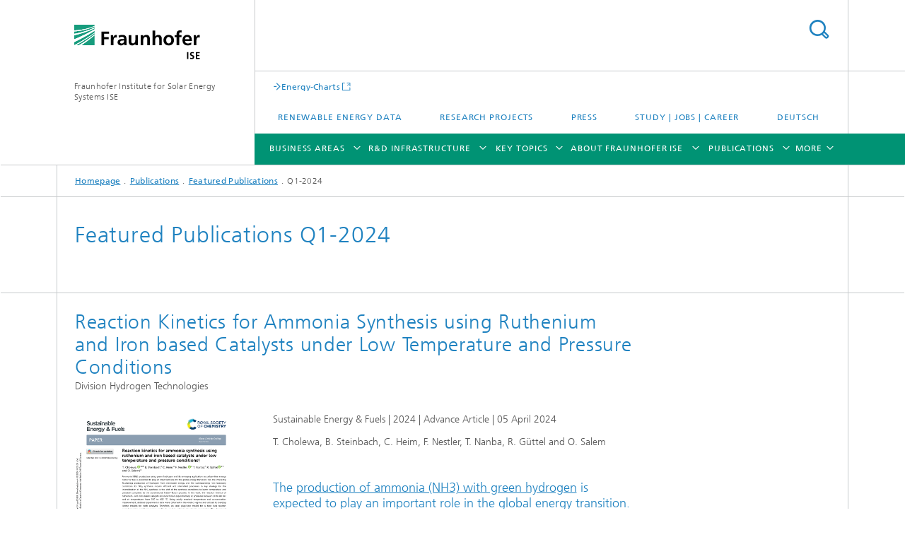

--- FILE ---
content_type: text/html;charset=utf-8
request_url: https://www.ise.fraunhofer.de/en/publications/featured-publications/q1-2024.html
body_size: 22248
content:
<!DOCTYPE html>
<html lang="en" class="">
<head>
    <meta charset="utf-8"/>
    <meta http-equiv="X-UA-Compatible" content="IE=edge"/>
    <meta name="viewport" content="width=device-width, initial-scale=1, user-scalable=yes"/>
    <title>Featured Publications Q1-2024 -  Fraunhofer ISE</title>

    <!-- Avoid annoying toolbar on images in Internet Explorer -->
    <meta http-equiv="imagetoolbar" content="no" />
    <!-- Information for Robots -->
    <meta name="robots" content="noodp,noydir,index,follow" />
    <link rel="alternate" href="https://www.ise.fraunhofer.de/de/veroeffentlichungen/highlight-artikel/q1-2024.html" hreflang="de"/>
    <link rel="alternate" href="https://www.ise.fraunhofer.de/en/publications/featured-publications/q1-2024.html" hreflang="en"/>
    <!-- open graph and twitter share meta data -->
    <meta property="og:title" content="Featured Publications Q1-2024 -  Fraunhofer ISE"/>
    <meta property="og:description" content="Researchers at Fraunhofer ISE publish numerous articles in high-quality scientific journals. Here we present our highlight articles."/>
    <meta property="og:url" content="https://www.ise.fraunhofer.de/en/publications/featured-publications/q1-2024.html"/>
    <meta property="og:type" content="website"/>
    <meta property="og:site_name" content="Fraunhofer Institute for Solar Energy Systems ISE"/>
        <meta property="og:image" content="https://www.ise.fraunhofer.de/en/publications/featured-publications/q1-2024/jcr:content/socialMediaImage.img.4col.large.jpg/1714379705485/Highlight-Publication-Teaser-Multi-Cover.jpg" />
        <meta property="og:image:width" content="1440" />
        <meta property="og:image:height" content="1920" />
        <meta name="twitter:card" content="summary_large_image">
    <meta http-equiv="last-modified" content="2024-07-08T14:25:44.659Z" />
	<meta name="pubdate" content="2024-07-08T16:25:44.659+02:00" />
    <meta name="copyright" content="Copyright" />
    <meta name="description" content="Researchers at Fraunhofer ISE publish numerous articles in high-quality scientific journals. Here we present our highlight articles." />
    <!-- / LEGACY meta tags end -->

    <!--[if !IE]>-->
        <link rel="stylesheet" href="/etc.clientlibs/fraunhofer/ui/website/css/fraunhofer.min.3ed9d7d677cdf827963599044315a9d6.css" type="text/css">
<!--<![endif]-->

    <!--[if gt IE 8]>
    	<![endif]-->

    <!-- HTML5 shim and Respond.js for IE8 support of HTML5 elements and media queries -->
    <!--[if lte IE 8]>
        <link rel="stylesheet" href="/etc.clientlibs/fraunhofer/ui/website/css/lte_ie8.min.css" type="text/css">
<script src="/etc.clientlibs/fraunhofer/ui/website/js/lte_ie8.min.js"></script>
<![endif]-->
    
    <!-- Favorite icon -->
    <link rel="shortcut icon" href="/static/css/fraunhofer/resources/img/favicons/favicon_16x16.ico" type="image/x-icon"/>
	<link rel="apple-touch-icon" sizes="180x180" href="/static/css/fraunhofer/resources/img/favicons/apple-touch-icon_180x180.png">
	<meta name="msapplication-TileColor" content="#ffffff">
	<meta name="msapplication-TileImage" content="/static/css/fraunhofer/resources/img/favicons/mstile-144x144.png">
	<link rel="icon" type="image/png" href="/static/css/fraunhofer/resources/img/favicons/favicon_32x32.png" sizes="32x32">
	<link rel="icon" type="image/png" href="/static/css/fraunhofer/resources/img/favicons/favicon_96x96.png" sizes="96x96">
	<link rel="icon" type="image/svg+xml" href="/static/css/fraunhofer/resources/img/favicons/favicon.svg" sizes="any">
	
    <!-- Platform for Internet Content Selection (PICS) self-rating -->
    <link rel="meta" href="/static/css/fraunhofer/resources/pics.rdf" type="application/rdf+xml" title="PICS labels"/>
    <!-- Open Search -->
    <link rel="search" type="application/opensearchdescription+xml" title="Fraunhofer Institute for Solar Energy Systems ISE (en)" href="/en.opensearch.xml"/>
        <meta name="geo.position" content="48.009429;7.8345512" />
        <meta name="ICBM" content="48.009429, 7.8345512" />
    <link rel="alternate" type="application/rss+xml" title="News" href="https://www.ise.fraunhofer.de/en/rss/news.rss"/>
	<link rel="alternate" type="application/rss+xml" title="Press Releases" href="https://www.ise.fraunhofer.de/en/rss/press-releases.rss"/>
	</head>
<body class="col-4" itemtype="https://schema.org/WebPage" itemscope="itemscope">
    <div class="fhg-wrapper">
        <header>
    <input type="hidden" class="available-languages-servlet-path" data-path="/en/publications/featured-publications/q1-2024/jcr:content.languages.json" />
<div class="fhg-header">
    <div class="fhg-grid">
        <div class="row1">
            <div class="fhg-grid-item fhg-grid-3-2-1-1 section-search">
                <section role="search">
                    <form method="get" action="/en/search.html" id="search-form" data-suggest-url="/bin/wcm/enterprisesearch/suggest">
                        <div>
                            <input type="hidden" name="_charset_" value="UTF-8" />
                            <input name="numberResults"
                                value="20" type="hidden" />
                            <input name="page" value="1" type="hidden" />

                            <input name="scope" value="ISE" type="hidden"/>
                            <input name="language" value="en" type="hidden"/>
                            <input id="search-query-default-foo" disabled="disabled" value="Suchbegriff" type="hidden"/>
                            <input name="lang" id="search-query-default-foo-hidden" value="en" type="hidden"/>

                            <input type="text" autocomplete="off" name="queryString"
                                id="q1\u002D2024searchQuery" class="hasDefault ac_input queryStringContentHeader" maxlength="100"/>

                        </div>
                        <button type="submit">Search</button>
                    </form>
                </section>
            </div>

            <div class="fhg-grid-item fhg-grid-1-1-1-1 section-title">
                <a href="/en.html"><div class="logo-heading">
                    	<img class="logo" alt="Fraunhofer ISE" title="Fraunhofer ISE" src="/content/dam/ise/ise.svg"/>
                        Fraunhofer Institute for Solar Energy Systems ISE</div>
                </a></div>
        </div>


        <div class="row2">
            <div class="fhg-grid-item fhg-grid-1-1-1-1 section-about text-site-identifier">
                <a href="/en.html">Fraunhofer Institute for Solar Energy Systems ISE</a></div>

            <div class="fhg-grid-item fhg-grid-3-2-1-1 section-nav" id="menu">
                <div class="row2-1">

                    <div class="fhg-grid-item section-mainlink">
                        <a href="https://www.energy-charts.info/?l=en&c=DE" class="fhg-arrowed-link" target="_blank">Energy-Charts</a></div>
                    <div class="fhg-grid-item section-menu-plus">
                        <nav>
                            <ul>
                                <li><a href="/en/renewable-energy-data.html">Renewable Energy Data</a></li>
                                <li><a href="/en/research-projects.html">Research Projects</a></li>
                                <li><a href="/en/press-media.html">Press</a></li>
                                <li><a href="/en/study-jobs-and-career.html">Study | Jobs | Career</a></li>
                                <li class="lang"><a href="/de/veroeffentlichungen/highlight-artikel/q1-2024.html">Deutsch</a></li>
                                        </ul>
                        </nav>
                    </div>
                </div>

                <div class="nav-fhg" id="nav"><div class="section-menu show-lvl-3">
        <nav>
            <ul class="fhg-mainmenu">
            <li class="lvl-1 ">
	                <span class="navigable"><a href="/en/business-areas.html">Business Areas</a></span>
	                        <div class="submenu">
	                        	<span class="btn close">[X]</span>
	                        	<span class="mainmenu-title follow-link"><a href="/en/business-areas.html">Business Areas</a></span>
	                            <ul>
	                                <li class="lvl-2 is-expandable">
                                            <span class="follow-link navigable"><a href="/en/business-areas/photovoltaics-materials-cells-and-modules.html">Photovoltaics: Materials, Cells and Modules​</a></span>

		                                            <ul>
		                                                <li class="lvl-3">
		                                                        <a href="/en/business-areas/photovoltaics-materials-cells-and-modules/silicon-material-and-semiconductor-substrates.html">Silicon Material and Semiconductor Substrates</a></li>
		                                                <li class="lvl-3">
		                                                        <span class="navigable"><a href="/en/business-areas/photovoltaics-materials-cells-and-modules/silicon-solar-cells-and-modules.html">Silicon Solar Cells and Modules</a></span>
		
		                                                                <ul>
		                                                                    <li class="lvl-4">
		                                                                            <a href="/en/business-areas/photovoltaics-materials-cells-and-modules/silicon-solar-cells-and-modules/shingle-solar-cells.html">Shingle Solar Cells and Modules</a></li>
		                                                                    <li class="lvl-4">
		                                                                            <a href="/en/business-areas/photovoltaics-materials-cells-and-modules/silicon-solar-cells-and-modules/module-recycling.html">Module Recycling</a></li>
		                                                                    </ul>
		                                                            </li>
		                                                <li class="lvl-3">
		                                                        <a href="/en/business-areas/photovoltaics-materials-cells-and-modules/silicon-based-tandem-solar-cells-and-modules.html">Silicon-Based Tandem Solar Cells and Modules</a></li>
		                                                <li class="lvl-3">
		                                                        <a href="/en/business-areas/photovoltaics-materials-cells-and-modules/perovskite-thin-film-photovoltaics.html">Perovskite Thin-Film Photovoltaics</a></li>
		                                                <li class="lvl-3">
		                                                        <a href="/en/business-areas/photovoltaics-materials-cells-and-modules/organic-photovoltaics.html">Organic Photovoltaics</a></li>
		                                                <li class="lvl-3">
		                                                        <a href="/en/business-areas/photovoltaics-materials-cells-and-modules/iii-v-solar-cells-modules-and-concentrator-photovoltaics.html">III-V Solar Cells, Modules and Concentrator Photovoltaics</a></li>
		                                                <li class="lvl-3">
		                                                        <span class="navigable"><a href="/en/business-areas/photovoltaics-materials-cells-and-modules/photonic-and-electronic-power-devices.html">Photonic and Electronic Power Devices </a></span>
		
		                                                                <ul>
		                                                                    <li class="lvl-4">
		                                                                            <a href="/en/business-areas/photovoltaics-materials-cells-and-modules/photonic-and-electronic-power-devices/photonic-power-converters-device-design-and-optimization.html">Photonic Power Converters – Device Design and Optimization</a></li>
		                                                                    <li class="lvl-4">
		                                                                            <a href="/en/business-areas/photovoltaics-materials-cells-and-modules/photonic-and-electronic-power-devices/power-by-light-systems.html">Power-by-Light Systems</a></li>
		                                                                    <li class="lvl-4">
		                                                                            <a href="/en/business-areas/photovoltaics-materials-cells-and-modules/photonic-and-electronic-power-devices/indoor-photovoltaics.html">Indoor Photovoltaics</a></li>
		                                                                    <li class="lvl-4">
		                                                                            <a href="/en/business-areas/photovoltaics-materials-cells-and-modules/photonic-and-electronic-power-devices/thermophotovoltaics.html">Thermophotovoltaics</a></li>
		                                                                    <li class="lvl-4">
		                                                                            <a href="/en/business-areas/photovoltaics-materials-cells-and-modules/photonic-and-electronic-power-devices/power-electronic-devices-and-detectors.html">Power Electronic Devices and Detectors</a></li>
		                                                                    <li class="lvl-4">
		                                                                            <a href="/en/business-areas/photovoltaics-materials-cells-and-modules/photonic-and-electronic-power-devices/engineered-substrates-on-indium-phosphide-basis.html">Engineered Substrates on Indium Phosphide Basis</a></li>
		                                                                    </ul>
		                                                            </li>
		                                                </ul>
                                                </li>
	                                <li class="lvl-2 is-expandable">
                                            <span class="follow-link navigable"><a href="/en/business-areas/photovoltaics-production-technology-and-transfer.html">Photovoltaics:​ Production Technology and Transfer</a></span>

		                                            <ul>
		                                                <li class="lvl-3">
		                                                        <a href="/en/business-areas/photovoltaics-production-technology-and-transfer/material-technologies.html">Material Technologies</a></li>
		                                                <li class="lvl-3">
		                                                        <a href="/en/business-areas/photovoltaics-production-technology-and-transfer/metrology-and-simulation.html">Metrology and Simulation</a></li>
		                                                <li class="lvl-3">
		                                                        <a href="/en/business-areas/photovoltaics-production-technology-and-transfer/coating-technologies-and-high-temperature-processes.html">Coating Technologies and High-Temperature Processes</a></li>
		                                                <li class="lvl-3">
		                                                        <span class="navigable"><a href="/en/business-areas/photovoltaics-production-technology-and-transfer/wet-and-dry-chemical-processes.html">Wet and Dry Chemical Processes</a></span>
		
		                                                                <ul>
		                                                                    <li class="lvl-4">
		                                                                            <a href="/en/business-areas/photovoltaics-production-technology-and-transfer/wet-and-dry-chemical-processes/galvanic-metallization-for-solar-cells.html">Galvanic Metallization for Solar Cells</a></li>
		                                                                    <li class="lvl-4">
		                                                                            <a href="/en/business-areas/photovoltaics-production-technology-and-transfer/wet-and-dry-chemical-processes/spray-deposition-for-solar-cells.html">Spray Deposition for Solar Cells</a></li>
		                                                                    </ul>
		                                                            </li>
		                                                <li class="lvl-3">
		                                                        <span class="navigable"><a href="/en/business-areas/photovoltaics-production-technology-and-transfer/laser-and-printing-technologies.html">Laser and Printing Technologies</a></span>
		
		                                                                <ul>
		                                                                    <li class="lvl-4">
		                                                                            <a href="/en/business-areas/photovoltaics-production-technology-and-transfer/laser-and-printing-technologies/printing-technology.html">Printing Technology</a></li>
		                                                                    <li class="lvl-4">
		                                                                            <a href="/en/business-areas/photovoltaics-production-technology-and-transfer/laser-and-printing-technologies/laser-technology.html">Laser Technology</a></li>
		                                                                    </ul>
		                                                            </li>
		                                                <li class="lvl-3">
		                                                        <span class="navigable"><a href="/en/business-areas/photovoltaics-production-technology-and-transfer/interconnection-and-encapsulation-technologies.html">Interconnection and Encapsulation Technologies </a></span>
		
		                                                                <ul>
		                                                                    <li class="lvl-4">
		                                                                            <a href="/en/business-areas/photovoltaics-production-technology-and-transfer/interconnection-and-encapsulation-technologies/matrix-shingle-technology.html">Matrix-Shingle Technology</a></li>
		                                                                    <li class="lvl-4">
		                                                                            <a href="/en/business-areas/photovoltaics-production-technology-and-transfer/interconnection-and-encapsulation-technologies/interconnection-technologies.html">Interconnection Technologies</a></li>
		                                                                    <li class="lvl-4">
		                                                                            <a href="/en/business-areas/photovoltaics-production-technology-and-transfer/interconnection-and-encapsulation-technologies/pv-module-prototypes-for-power-plants-and-roof-mounted-systems.html">PV Module Prototypes for Power Plants and Roof-Mounted Systems</a></li>
		                                                                    <li class="lvl-4">
		                                                                            <a href="/en/business-areas/photovoltaics-production-technology-and-transfer/interconnection-and-encapsulation-technologies/encapsulation-technologies.html">Encapsulation Technologies</a></li>
		                                                                    <li class="lvl-4">
		                                                                            <a href="/en/business-areas/photovoltaics-production-technology-and-transfer/interconnection-and-encapsulation-technologies/digital-prototyping-and-factory-planning.html">Digital Prototyping and Factory Planning</a></li>
		                                                                    <li class="lvl-4">
		                                                                            <a href="/en/business-areas/photovoltaics-production-technology-and-transfer/interconnection-and-encapsulation-technologies/pv-module-prototypes-for-integrated-photovoltaic-systems.html">PV Module Prototypes for Integrated Photovoltaic Systems</a></li>
		                                                                    <li class="lvl-4">
		                                                                            <a href="/en/business-areas/photovoltaics-production-technology-and-transfer/interconnection-and-encapsulation-technologies/module-technologies-for-tandem-photovoltaics.html">Module Technologies for Tandem Photovoltaics</a></li>
		                                                                    </ul>
		                                                            </li>
		                                                <li class="lvl-3">
		                                                        <span class="navigable"><a href="/en/business-areas/photovoltaics-production-technology-and-transfer/ai-and-data-management.html">Artificial Intelligence and Data Management</a></span>
		
		                                                                <ul>
		                                                                    <li class="lvl-4">
		                                                                            <a href="/en/business-areas/photovoltaics-production-technology-and-transfer/ai-and-data-management/deep-learning-processes-for-quality-control.html">Deep Learning Processes for Rapid Quality Control from Wafer to Solar Cell</a></li>
		                                                                    <li class="lvl-4">
		                                                                            <a href="/en/business-areas/photovoltaics-production-technology-and-transfer/ai-and-data-management/generative-ai-models-and-transfer-learning-for-data-and-measurement-technology-optimization.html">Generative AI Models and Transfer Learning for Data and Measurement Technology Optimization</a></li>
		                                                                    <li class="lvl-4">
		                                                                            <a href="/en/business-areas/photovoltaics-production-technology-and-transfer/ai-and-data-management/physics-informed-ai-models-for-interpretable-data-analysis.html">Physics-Informed AI Models for Interpretable Data Analysis</a></li>
		                                                                    <li class="lvl-4">
		                                                                            <a href="/en/business-areas/photovoltaics-production-technology-and-transfer/ai-and-data-management/video-analysis-for-digitalizing-inventory.html">Video Analysis for Digitalizing Inventory</a></li>
		                                                                    <li class="lvl-4">
		                                                                            <a href="/en/business-areas/photovoltaics-production-technology-and-transfer/ai-and-data-management/process-control-and-predictive-maintenance-methods.html">Process Control and Predictive Maintenance Methods</a></li>
		                                                                    <li class="lvl-4">
		                                                                            <a href="/en/business-areas/photovoltaics-production-technology-and-transfer/ai-and-data-management/data-management-in-database-networks-with-metadata-models.html">Data Management in Database Networks with Metadata Models</a></li>
		                                                                    <li class="lvl-4">
		                                                                            <a href="/en/business-areas/photovoltaics-production-technology-and-transfer/ai-and-data-management/modular-digitalization-concepts-for-multi-variant-production.html">Modular Digitalization Concepts for Multi-Variant Production</a></li>
		                                                                    </ul>
		                                                            </li>
		                                                <li class="lvl-3">
		                                                        <a href="/en/business-areas/photovoltaics-production-technology-and-transfer/technology-assessment-and-transfer.html">Technology Assessment and Transfer</a></li>
		                                                </ul>
                                                </li>
	                                <li class="lvl-2 is-expandable">
                                            <span class="follow-link navigable"><a href="/en/business-areas/solar-power-plants-and-integrated-photovoltaics.html">Solar Power Plants and Integrated Photovoltaics</a></span>

		                                            <ul>
		                                                <li class="lvl-3">
		                                                        <a href="/en/business-areas/solar-power-plants-and-integrated-photovoltaics/module-analysis-and-reliability.html">Module Analysis and Reliability</a></li>
		                                                <li class="lvl-3">
		                                                        <span class="navigable"><a href="/en/business-areas/solar-power-plants-and-integrated-photovoltaics/photovoltaic-solar-power-plants.html">Photovoltaic Solar Power Plants</a></span>
		
		                                                                <ul>
		                                                                    <li class="lvl-4">
		                                                                            <a href="/en/business-areas/solar-power-plants-and-integrated-photovoltaics/photovoltaic-solar-power-plants/pv-potential-analyses-and-feasibility-studies.html">PV Potential Analyses and Feasibility Studies</a></li>
		                                                                    <li class="lvl-4">
		                                                                            <a href="/en/business-areas/solar-power-plants-and-integrated-photovoltaics/photovoltaic-solar-power-plants/data-driven-quality-assurance.html">Data Driven Quality Assurance of PV Power Plants</a></li>
		                                                                    <li class="lvl-4">
		                                                                            <a href="/en/business-areas/solar-power-plants-and-integrated-photovoltaics/photovoltaic-solar-power-plants/pv-systemsimulation.html">PV-Systemsimulation</a></li>
		                                                                    </ul>
		                                                            </li>
		                                                <li class="lvl-3">
		                                                        <span class="navigable"><a href="/en/business-areas/solar-power-plants-and-integrated-photovoltaics/integrated-photovoltaics.html">Integrated Photovoltaics</a></span>
		
		                                                                <ul>
		                                                                    <li class="lvl-4">
		                                                                            <a href="/en/business-areas/solar-power-plants-and-integrated-photovoltaics/integrated-photovoltaics/agrivoltaics.html">Agrivoltaics</a></li>
		                                                                    <li class="lvl-4">
		                                                                            <a href="/en/business-areas/solar-power-plants-and-integrated-photovoltaics/integrated-photovoltaics/biodiversity-photovoltaics-biodiv-pv.html">Biodiv-PV</a></li>
		                                                                    <li class="lvl-4">
		                                                                            <a href="/en/business-areas/solar-power-plants-and-integrated-photovoltaics/integrated-photovoltaics/floating-photovoltaics-fpv.html">Floating Photovoltaics</a></li>
		                                                                    <li class="lvl-4">
		                                                                            <a href="/en/business-areas/solar-power-plants-and-integrated-photovoltaics/integrated-photovoltaics/building-integrated-photovoltaics-bipv.html">Building-Integrated Photovoltaics</a></li>
		                                                                    <li class="lvl-4">
		                                                                            <a href="/en/business-areas/solar-power-plants-and-integrated-photovoltaics/integrated-photovoltaics/urban-photovoltaics-urban-pv.html">Urban Photovoltaics</a></li>
		                                                                    <li class="lvl-4">
		                                                                            <a href="/en/business-areas/solar-power-plants-and-integrated-photovoltaics/integrated-photovoltaics/peatland-photovoltaics-peatland-pv.html">Peatland PV</a></li>
		                                                                    <li class="lvl-4">
		                                                                            <a href="/en/business-areas/solar-power-plants-and-integrated-photovoltaics/integrated-photovoltaics/green-roof-photovoltaics.html">Green-Roof Photovoltaics</a></li>
		                                                                    </ul>
		                                                            </li>
		                                                <li class="lvl-3">
		                                                        <a href="/en/business-areas/solar-power-plants-and-integrated-photovoltaics/solar-thermal-power-plants.html">Solar Thermal Power Plants</a></li>
		                                                <li class="lvl-3">
		                                                        <a href="/en/business-areas/solar-power-plants-and-integrated-photovoltaics/solar-energy-meteorology.html">Solar Energy Meteorology</a></li>
		                                                </ul>
                                                </li>
	                                <li class="lvl-2 is-expandable">
                                            <span class="follow-link navigable"><a href="/en/business-areas/power-electronics-and-grids.html">Power Electronics and Grids</a></span>

		                                            <ul>
		                                                <li class="lvl-3">
		                                                        <a href="/en/business-areas/power-electronics-and-grids/power-converters.html">Power Converters</a></li>
		                                                <li class="lvl-3">
		                                                        <a href="/en/business-areas/power-electronics-and-grids/high-power-electronics-and-system-engineering.html">High-Power Electronics and System Engineering</a></li>
		                                                <li class="lvl-3">
		                                                        <span class="navigable"><a href="/en/business-areas/power-electronics-and-grids/smart-metering-and-grid-control.html">Smart Metering and Grid Control</a></span>
		
		                                                                <ul>
		                                                                    <li class="lvl-4">
		                                                                            <a href="/en/business-areas/power-electronics-and-grids/smart-metering-and-grid-control/system-communication-through-smart-metering-systems-imsys.html">System Communication through Smart Metering Systems (iMSys)</a></li>
		                                                                    </ul>
		                                                            </li>
		                                                <li class="lvl-3">
		                                                        <span class="navigable"><a href="/en/business-areas/power-electronics-and-grids/grid-planning-and-operation.html">Grid Planning and Operation</a></span>
		
		                                                                <ul>
		                                                                    <li class="lvl-4">
		                                                                            <a href="/en/business-areas/power-electronics-and-grids/grid-planning-and-operation/modeling-the-supply-task-of-grids.html">Modeling the Supply Task of Grids</a></li>
		                                                                    <li class="lvl-4">
		                                                                            <a href="/en/business-areas/power-electronics-and-grids/grid-planning-and-operation/optimization-of-grid-expansion.html">Optimization of Grid Expansion</a></li>
		                                                                    <li class="lvl-4">
		                                                                            <a href="/en/business-areas/power-electronics-and-grids/grid-planning-and-operation/grid-compatibility-of-large-scale-battery-storage-systems.html">Grid Compatibility of Large-Scale Battery Storage Systems</a></li>
		                                                                    </ul>
		                                                            </li>
		                                                <li class="lvl-3">
		                                                        <a href="/en/business-areas/power-electronics-and-grids/converter-based-power-grids-and-system-stability.html">Converter-Based Power Grids and System Stability</a></li>
		                                                </ul>
                                                </li>
	                                <li class="lvl-2 is-expandable">
                                            <span class="follow-link navigable"><a href="/en/business-areas/electrical-energy-storage.html">Electrical Energy​ Storage</a></span>

		                                            <ul>
		                                                <li class="lvl-3">
		                                                        <span class="navigable"><a href="/en/business-areas/electrical-energy-storage/battery-materials-and-cells.html">Battery Materials and Cells</a></span>
		
		                                                                <ul>
		                                                                    <li class="lvl-4">
		                                                                            <a href="/en/business-areas/electrical-energy-storage/battery-materials-and-cells/lithium-ion-technologies.html">Lithium Ion Technologies</a></li>
		                                                                    <li class="lvl-4">
		                                                                            <a href="/en/business-areas/electrical-energy-storage/battery-materials-and-cells/sodium-ion-technologies.html">Sodium-Ion Technologies</a></li>
		                                                                    <li class="lvl-4">
		                                                                            <a href="/en/business-areas/electrical-energy-storage/battery-materials-and-cells/zinc-ion-technologies.html">Zinc-Ion Technologies</a></li>
		                                                                    <li class="lvl-4">
		                                                                            <a href="/en/business-areas/electrical-energy-storage/battery-materials-and-cells/all-solid-state-batteries.html">All-Solid-State Batteries</a></li>
		                                                                    <li class="lvl-4">
		                                                                            <a href="/en/business-areas/electrical-energy-storage/battery-materials-and-cells/super-capacitors.html">Supercapacitors</a></li>
		                                                                    </ul>
		                                                            </li>
		                                                <li class="lvl-3">
		                                                        <span class="navigable"><a href="/en/business-areas/electrical-energy-storage/battery-engineering.html">Battery Engineering</a></span>
		
		                                                                <ul>
		                                                                    <li class="lvl-4">
		                                                                            <a href="/en/business-areas/electrical-energy-storage/battery-engineering/electrical-and-thermal-chracterization.html">Electrical and Thermal Characterization</a></li>
		                                                                    <li class="lvl-4">
		                                                                            <a href="/en/business-areas/electrical-energy-storage/battery-engineering/aging-and-service-life-forecasts.html">Aging and Service Life Forecasts</a></li>
		                                                                    <li class="lvl-4">
		                                                                            <a href="/en/business-areas/electrical-energy-storage/battery-engineering/modeling-and-optimization-of-battery-systems-and-components.html">Modeling and Optimization of Battery Systems and Components</a></li>
		                                                                    <li class="lvl-4">
		                                                                            <a href="/en/business-areas/electrical-energy-storage/battery-engineering/optimization-of-battery-safety.html">Optimization of Battery Safety</a></li>
		                                                                    <li class="lvl-4">
		                                                                            <a href="/en/business-areas/electrical-energy-storage/battery-engineering/battery-management-systems-and-state-estimation.html">Battery Management Systems and State Estimation</a></li>
		                                                                    <li class="lvl-4">
		                                                                            <a href="/en/business-areas/electrical-energy-storage/battery-engineering/development-of-battery-systems.html">Development of Battery Systems</a></li>
		                                                                    </ul>
		                                                            </li>
		                                                <li class="lvl-3">
		                                                        <span class="navigable"><a href="/en/business-areas/electrical-energy-storage/production-technology-for-batteries.html">Production Technology for Batteries</a></span>
		
		                                                                <ul>
		                                                                    <li class="lvl-4">
		                                                                            <a href="/en/business-areas/electrical-energy-storage/production-technology-for-batteries/interconnection-technology-for-battery-cells-and-modules.html">Interconnection Technology for Battery Cells and Modules</a></li>
		                                                                    <li class="lvl-4">
		                                                                            <a href="/en/business-areas/electrical-energy-storage/production-technology-for-batteries/energy-efficient-clean-and-dry-rooms-and-mini-environments.html">Energy-Efficient Clean and Dry Rooms and Mini-Environments</a></li>
		                                                                    <li class="lvl-4">
		                                                                            <a href="/en/business-areas/electrical-energy-storage/production-technology-for-batteries/battery-cell-production.html">Battery Cell Production</a></li>
		                                                                    <li class="lvl-4">
		                                                                            <a href="/en/business-areas/electrical-energy-storage/production-technology-for-batteries/particle-refining-by-powder-processing-techniques.html">Particle Refining by Powder Processing Techniques </a></li>
		                                                                    <li class="lvl-4">
		                                                                            <a href="/en/business-areas/electrical-energy-storage/production-technology-for-batteries/wet-and-dry-electrode-manufacturing-and-thin-film-technology.html">Wet and Dry Electrode Manufacturing and Thin-Film Technology</a></li>
		                                                                    </ul>
		                                                            </li>
		                                                <li class="lvl-3">
		                                                        <span class="navigable"><a href="/en/business-areas/electrical-energy-storage/battery-integration-and-operational-management.html">Battery Integration and Operational Management</a></span>
		
		                                                                <ul>
		                                                                    <li class="lvl-4">
		                                                                            <a href="/en/business-areas/electrical-energy-storage/battery-integration-and-operational-management/concepts-for-storage-applications.html">Concepts for Storage Applictions</a></li>
		                                                                    <li class="lvl-4">
		                                                                            <a href="/en/business-areas/electrical-energy-storage/battery-integration-and-operational-management/optimization-and-characterization-of-storage-applications.html">Optimization and Characterization of Storage Applications </a></li>
		                                                                    <li class="lvl-4">
		                                                                            <a href="/en/business-areas/electrical-energy-storage/battery-integration-and-operational-management/integrated-planning-and-control-of-storage-systems-nrgise-one.html">Integrated Planning and Control of Storage Systems – NRGISE.ONE</a></li>
		                                                                    </ul>
		                                                            </li>
		                                                <li class="lvl-3">
		                                                        <span class="navigable"><a href="/en/business-areas/electrical-energy-storage/technology-evaluation-for-batteries.html">Technology Evaluation for Batteries</a></span>
		
		                                                                <ul>
		                                                                    <li class="lvl-4">
		                                                                            <a href="/en/business-areas/electrical-energy-storage/technology-evaluation-for-batteries/battery-recycling.html">Battery Recycling</a></li>
		                                                                    <li class="lvl-4">
		                                                                            <a href="/en/business-areas/electrical-energy-storage/technology-evaluation-for-batteries/life-cycle-analysis-and-techno-economic-evaluation-of-batteries.html">Life Cycle Analysis and Techno-Economic Evaluation of Batteries</a></li>
		                                                                    <li class="lvl-4">
		                                                                            <a href="/en/business-areas/electrical-energy-storage/technology-evaluation-for-batteries/market-analysis-and-comparison-of-battery-technologies.html">Market Analysis and Comparison of Battery Technologies</a></li>
		                                                                    <li class="lvl-4">
		                                                                            <a href="/en/business-areas/electrical-energy-storage/technology-evaluation-for-batteries/product-and-strategydevelopment-for-batteries.html">Product and Strategy Development for Batteries</a></li>
		                                                                    </ul>
		                                                            </li>
		                                                <li class="lvl-3">
		                                                        <span class="navigable"><a href="/en/business-areas/electrical-energy-storage/digitalization-in-battery-research-and-production.html">Digitalization in Battery Research and Production</a></span>
		
		                                                                <ul>
		                                                                    <li class="lvl-4">
		                                                                            <a href="/en/business-areas/electrical-energy-storage/digitalization-in-battery-research-and-production/research-data-management.html">Research Data Management</a></li>
		                                                                    <li class="lvl-4">
		                                                                            <a href="/en/business-areas/electrical-energy-storage/digitalization-in-battery-research-and-production/digital-tools-and-services.html">Digital Tools and Services</a></li>
		                                                                    <li class="lvl-4">
		                                                                            <a href="/en/business-areas/electrical-energy-storage/digitalization-in-battery-research-and-production/data-analysis-using-artificial-intelligence-methods.html">Data Analysis Using Artificial Intelligence Methods</a></li>
		                                                                    <li class="lvl-4">
		                                                                            <a href="/en/business-areas/electrical-energy-storage/digitalization-in-battery-research-and-production/digital-infrastructures-for-production-and-research-data.html">Digital Infrastructures for Production and Research Data</a></li>
		                                                                    </ul>
		                                                            </li>
		                                                </ul>
                                                </li>
	                                <li class="lvl-2 is-expandable">
                                            <span class="follow-link navigable"><a href="/en/business-areas/climate-neutral-heat-and-buildings.html">Climate-Neutral​ Heat and Buildings​</a></span>

		                                            <ul>
		                                                <li class="lvl-3">
		                                                        <span class="navigable"><a href="/en/business-areas/climate-neutral-heat-and-buildings/building-system-technology.html">Building System Technology</a></span>
		
		                                                                <ul>
		                                                                    <li class="lvl-4">
		                                                                            <a href="/en/business-areas/climate-neutral-heat-and-buildings/building-system-technology/energy-concepts-for-buildings-and-districts.html">Energy Concepts for Buildings and Districts</a></li>
		                                                                    <li class="lvl-4">
		                                                                            <a href="/en/business-areas/climate-neutral-heat-and-buildings/building-system-technology/load-flexibility-in-buildings.html">Load Flexibility in Buildings</a></li>
		                                                                    <li class="lvl-4">
		                                                                            <a href="/en/business-areas/climate-neutral-heat-and-buildings/building-system-technology/analysis-of-the-building-stock.html">Analysis of the Building Stock</a></li>
		                                                                    <li class="lvl-4">
		                                                                            <a href="/en/business-areas/climate-neutral-heat-and-buildings/building-system-technology/digitalization-of-planning-construction-and-installation-processes.html">Digitalization of Planning, Construction and Installation Processes</a></li>
		                                                                    </ul>
		                                                            </li>
		                                                <li class="lvl-3">
		                                                        <span class="navigable"><a href="/en/business-areas/climate-neutral-heat-and-buildings/operational-management-for-buildings-properties-and-industry.html">Operational Management for Buildings, Properties and Industry</a></span>
		
		                                                                <ul>
		                                                                    <li class="lvl-4">
		                                                                            <a href="/en/business-areas/climate-neutral-heat-and-buildings/operational-management-for-buildings-properties-and-industry/building-information-modeling.html">Building Information Modeling</a></li>
		                                                                    <li class="lvl-4">
		                                                                            <a href="/en/business-areas/climate-neutral-heat-and-buildings/operational-management-for-buildings-properties-and-industry/ai-methods-for-monitoring-and-optimization-of-building-technology.html">AI Methods for Monitoring and Optimization of Building Technology</a></li>
		                                                                    <li class="lvl-4">
		                                                                            <a href="/en/business-areas/climate-neutral-heat-and-buildings/operational-management-for-buildings-properties-and-industry/monitoring-of-buildings-and-systems.html">Monitoring of Buildings and Systems</a></li>
		                                                                    </ul>
		                                                            </li>
		                                                <li class="lvl-3">
		                                                        <span class="navigable"><a href="/en/business-areas/climate-neutral-heat-and-buildings/building-envelopes.html">Building Envelopes</a></span>
		
		                                                                <ul>
		                                                                    <li class="lvl-4">
		                                                                            <a href="/en/business-areas/climate-neutral-heat-and-buildings/building-envelopes/component-evaluation.html">Component Evaluation</a></li>
		                                                                    <li class="lvl-4">
		                                                                            <a href="/en/business-areas/climate-neutral-heat-and-buildings/building-envelopes/planning-support.html">Planning Support</a></li>
		                                                                    <li class="lvl-4">
		                                                                            <a href="/en/business-areas/climate-neutral-heat-and-buildings/building-envelopes/measurements-of-reflection-and-transmission-behavior.html">Measurements of Reflection and Transmission Behavior </a></li>
		                                                                    </ul>
		                                                            </li>
		                                                <li class="lvl-3">
		                                                        <span class="navigable"><a href="/en/business-areas/climate-neutral-heat-and-buildings/heat-pumps.html">Heat Pumps</a></span>
		
		                                                                <ul>
		                                                                    <li class="lvl-4">
		                                                                            <a href="/en/business-areas/climate-neutral-heat-and-buildings/heat-pumps/system-analysis-and-optimization-of-heat-pumps.html">System Analysis and Optimization</a></li>
		                                                                    <li class="lvl-4">
		                                                                            <a href="/en/business-areas/climate-neutral-heat-and-buildings/heat-pumps/life-cycle-assessment.html">Life-Cycle-Assessment</a></li>
		                                                                    <li class="lvl-4">
		                                                                            <a href="/en/business-areas/climate-neutral-heat-and-buildings/heat-pumps/sound-and-acoustics.html">Sound and Acoustics</a></li>
		                                                                    <li class="lvl-4">
		                                                                            <a href="/en/business-areas/climate-neutral-heat-and-buildings/heat-pumps/installation-and-operation-of-heat-pumps.html">Installation and Operation of Heat Pumps</a></li>
		                                                                    </ul>
		                                                            </li>
		                                                <li class="lvl-3">
		                                                        <a href="/en/business-areas/climate-neutral-heat-and-buildings/heat-and-cold-storage.html">Heat and Cold Storage</a></li>
		                                                <li class="lvl-3">
		                                                        <span class="navigable"><a href="/en/business-areas/climate-neutral-heat-and-buildings/ventilation-air-conditioning-refrigeration.html">Ventilation, Air-Conditioning, Refrigeration</a></span>
		
		                                                                <ul>
		                                                                    <li class="lvl-4">
		                                                                            <a href="/en/business-areas/climate-neutral-heat-and-buildings/ventilation-air-conditioning-refrigeration/drying-and-dehumidification.html">Drying and Dehumidification</a></li>
		                                                                    <li class="lvl-4">
		                                                                            <a href="/en/business-areas/climate-neutral-heat-and-buildings/ventilation-air-conditioning-refrigeration/cooling-technology.html">Cooling Technology</a></li>
		                                                                    <li class="lvl-4">
		                                                                            <a href="/en/business-areas/climate-neutral-heat-and-buildings/ventilation-air-conditioning-refrigeration/indoor-air-health-and-comfort.html">Indoor Air – Health and Comfort</a></li>
		                                                                    <li class="lvl-4">
		                                                                            <a href="/en/business-areas/climate-neutral-heat-and-buildings/ventilation-air-conditioning-refrigeration/safety-for-flammable-refrigerants.html">Safety for Flammable Refrigerants</a></li>
		                                                                    </ul>
		                                                            </li>
		                                                <li class="lvl-3">
		                                                        <a href="/en/business-areas/climate-neutral-heat-and-buildings/water-treatment-and-materials-separation.html">Water Treatment and Materials Separation</a></li>
		                                                <li class="lvl-3">
		                                                        <span class="navigable"><a href="/en/business-areas/climate-neutral-heat-and-buildings/solar-thermal-systems-and-components.html">Solar Thermal: Systems and Components</a></span>
		
		                                                                <ul>
		                                                                    <li class="lvl-4">
		                                                                            <a href="/en/business-areas/climate-neutral-heat-and-buildings/solar-thermal-systems-and-components/construction-and-manufacture-of-pvt-collectors-solar-thermal-collectors-and-systems.html">Construction and Manufacture of PVT Collectors, Solar Thermal Collectors and Systems</a></li>
		                                                                    <li class="lvl-4">
		                                                                            <a href="/en/business-areas/climate-neutral-heat-and-buildings/solar-thermal-systems-and-components/functional-and-lifetime-testing-standarization-certification.html">Functional and Lifetime Testing, Standardization, Certification</a></li>
		                                                                    <li class="lvl-4">
		                                                                            <a href="/en/business-areas/climate-neutral-heat-and-buildings/solar-thermal-systems-and-components/solar-thermal-heat-supply-and-operational-management.html">Solar Thermal Heat Supply and Operational Management</a></li>
		                                                                    <li class="lvl-4">
		                                                                            <a href="/en/business-areas/climate-neutral-heat-and-buildings/solar-thermal-systems-and-components/cost-and-performance-optimizations.html">Cost and Performance Optimization of Solar Thermal Systems</a></li>
		                                                                    </ul>
		                                                            </li>
		                                                </ul>
                                                </li>
	                                <li class="lvl-2 is-expandable">
                                            <span class="follow-link navigable"><a href="/en/business-areas/hydrogen-technologies.html">Hydrogen Technologies</a></span>

		                                            <ul>
		                                                <li class="lvl-3">
		                                                        <span class="navigable"><a href="/en/business-areas/hydrogen-technologies/fuel-cell.html">Fuel Cell</a></span>
		
		                                                                <ul>
		                                                                    <li class="lvl-4">
		                                                                            <a href="/en/business-areas/hydrogen-technologies/fuel-cell/fuel-cell-characterization.html">Characterization of Fuel Cells</a></li>
		                                                                    <li class="lvl-4">
		                                                                            <a href="/en/business-areas/hydrogen-technologies/fuel-cell/fuel-cell-stacks-systems.html">Fuel Cell Stacks and Systems</a></li>
		                                                                    <li class="lvl-4">
		                                                                            <a href="/en/business-areas/hydrogen-technologies/fuel-cell/mea-production.html">Production of Fuel Cell and Electrolysis Membrane Electrode Assemblies</a></li>
		                                                                    <li class="lvl-4">
		                                                                            <a href="/en/business-areas/hydrogen-technologies/fuel-cell/fuel-cell-modeling.html">Modeling of PEM Fuel Cells</a></li>
		                                                                    </ul>
		                                                            </li>
		                                                <li class="lvl-3">
		                                                        <span class="navigable"><a href="/en/business-areas/hydrogen-technologies/electrolysis-and-hydrogen-infrastructure.html">Electrolysis and Hydrogen Infrastructure</a></span>
		
		                                                                <ul>
		                                                                    <li class="lvl-4">
		                                                                            <a href="/en/business-areas/hydrogen-technologies/electrolysis-and-hydrogen-infrastructure/development-and-evaluation-of-hydrogen-infrastructures-and-electrolyzers.html">Development and Evaluation of Hydrogen Infrastructures and Electrolyzers</a></li>
		                                                                    <li class="lvl-4">
		                                                                            <a href="/en/business-areas/hydrogen-technologies/electrolysis-and-hydrogen-infrastructure/analysis-of-hydrogen-model-regions.html">Analysis of Hydrogen Model Regions</a></li>
		                                                                    <li class="lvl-4">
		                                                                            <a href="/en/business-areas/hydrogen-technologies/electrolysis-and-hydrogen-infrastructure/techno-economic-analysis-of-hydrogen-supply-chains.html">Techno-Economic Analysis of Hydrogen Supply Chains</a></li>
		                                                                    <li class="lvl-4">
		                                                                            <a href="/en/business-areas/hydrogen-technologies/electrolysis-and-hydrogen-infrastructure/characterization-of-materials-and-components-for-membrane-electrolyzers.html">Characterization of Materials and Components for Membrane Electrolyzers</a></li>
		                                                                    </ul>
		                                                            </li>
		                                                <li class="lvl-3">
		                                                        <span class="navigable"><a href="/en/business-areas/hydrogen-technologies/sustainable-synthesis-products.html">Sustainable Synthesis Products</a></span>
		
		                                                                <ul>
		                                                                    <li class="lvl-4">
		                                                                            <a href="/en/business-areas/hydrogen-technologies/sustainable-synthesis-products/production-of-sustainable-synthesis-products.html">Production of Sustainable Synthesis Products</a></li>
		                                                                    <li class="lvl-4">
		                                                                            <a href="/en/business-areas/hydrogen-technologies/sustainable-synthesis-products/life-cycle-assessment-for-hydrogen-technologies.html">Life Cycle Assessment for Hydrogen Technologies</a></li>
		                                                                    <li class="lvl-4">
		                                                                            <a href="/en/business-areas/hydrogen-technologies/sustainable-synthesis-products/hydrogen-production-from-sustainable-synthesis-products.html">Hydrogen Production from Sustainable Synthesis Products</a></li>
		                                                                    </ul>
		                                                            </li>
		                                                </ul>
                                                </li>
	                                <li class="lvl-2 is-expandable">
                                            <span class="follow-link navigable"><a href="/en/business-areas/system-integration.html">System Integration</a></span>

		                                            <ul>
		                                                <li class="lvl-3">
		                                                        <span class="navigable"><a href="/en/business-areas/system-integration/energy-system-analysis.html">Energy System Analysis</a></span>
		
		                                                                <ul>
		                                                                    <li class="lvl-4">
		                                                                            <a href="/en/business-areas/system-integration/energy-system-analysis/energy-system-models-at-fraunhofer-ise.html">Energy System Models at Fraunhofer ISE</a></li>
		                                                                    <li class="lvl-4">
		                                                                            <a href="/en/business-areas/system-integration/energy-system-analysis/techno-economic-and-market-analyses-for-energy-technologies.html">Techno-Economic and Market Analyses for Energy Technologies</a></li>
		                                                                    <li class="lvl-4">
		                                                                            <a href="/en/business-areas/system-integration/energy-system-analysis/decarbonization-strategies-transformation-and-sector-analyses.html">Decarbonization Strategies, Transformation and Sector Analyses</a></li>
		                                                                    <li class="lvl-4">
		                                                                            <a href="/en/business-areas/system-integration/energy-system-analysis/resources-evaluation-for-the-energy-transformation.html">Resources Evaluation for the Energy Transformation</a></li>
		                                                                    <li class="lvl-4">
		                                                                            <a href="/en/business-areas/system-integration/energy-system-analysis/energy-economics-of-energy-systems.html">Energy Economics of Energy Systems</a></li>
		                                                                    <li class="lvl-4">
		                                                                            <a href="/en/business-areas/system-integration/energy-system-analysis/eonomic-and-social-analyses-on-energy-technologies.html">Economic and Social Analyses on Energy Technologies</a></li>
		                                                                    <li class="lvl-4">
		                                                                            <a href="/en/business-areas/system-integration/energy-system-analysis/business-models-flexibility-and-marketing.html">Business Models, Flexibility and Marketing</a></li>
		                                                                    </ul>
		                                                            </li>
		                                                <li class="lvl-3">
		                                                        <span class="navigable"><a href="/en/business-areas/system-integration/integrated-energy-infrastructures-electricity-district-heat-gas.html"> Integrated Energy Infrastructures: Electricity, District Heat, Gas</a></span>
		
		                                                                <ul>
		                                                                    <li class="lvl-4">
		                                                                            <a href="/en/business-areas/system-integration/integrated-energy-infrastructures-electricity-district-heat-gas/transformation-and-digitalization-of-heating-networks.html">Transformation and Digitalization of Heating Networks</a></li>
		                                                                    </ul>
		                                                            </li>
		                                                <li class="lvl-3">
		                                                        <a href="/en/business-areas/system-integration/energy-data-and-monitoring.html">Energy Data and Monitoring</a></li>
		                                                <li class="lvl-3">
		                                                        <a href="/en/business-areas/system-integration/flexibility-management-of-energy-systems.html">Flexibility Management of Energy Systems</a></li>
		                                                <li class="lvl-3">
		                                                        <span class="navigable"><a href="/en/business-areas/system-integration/energy-solutions-for-industry.html">Energy Solutions for Industry</a></span>
		
		                                                                <ul>
		                                                                    <li class="lvl-4">
		                                                                            <a href="/en/business-areas/system-integration/energy-solutions-for-industry/integration-of-technologies-for-decarbonizing-the-industry.html">Integration of Technologies for Decarbonizing the Industry</a></li>
		                                                                    <li class="lvl-4">
		                                                                            <a href="/en/business-areas/system-integration/energy-solutions-for-industry/negative-emission-technologies.html">Negative Emission Technologies</a></li>
		                                                                    <li class="lvl-4">
		                                                                            <a href="/en/business-areas/system-integration/energy-solutions-for-industry/decarbonization-transformation-concepts-energy-efficiency-analyses.html">Decarbonization and Transformation Concepts, Energy-Efficient Analyses, Roadmaps</a></li>
		                                                                    </ul>
		                                                            </li>
		                                                <li class="lvl-3">
		                                                        <a href="/en/business-areas/system-integration/climate-neutral-cities-urban-districts-and-on-site-systems.html">Climate-Neutral Cities, Urban Districts and On-Site Systems</a></li>
		                                                <li class="lvl-3">
		                                                        <a href="/en/business-areas/system-integration/electric-mobility.html">Electric Mobility</a></li>
		                                                <li class="lvl-3">
		                                                        <a href="/en/business-areas/system-integration/living-labs.html">Living Labs</a></li>
		                                                </ul>
                                                </li>
	                                </ul>
	                        </div>
	                    </li>
			<li class="lvl-1 ">
	                <span class="navigable"><a href="/en/rd-infrastructure.html">R&D Infrastructure</a></span>
	                        <div class="submenu">
	                        	<span class="btn close">[X]</span>
	                        	<span class="mainmenu-title follow-link"><a href="/en/rd-infrastructure.html">R&D Infrastructure</a></span>
	                            <ul>
	                                <li class="lvl-2 is-expandable">
                                            <span class="follow-link navigable"><a href="/en/rd-infrastructure/center.html">Laboratory Centers</a></span>

		                                            <ul>
		                                                <li class="lvl-3">
		                                                        <a href="/en/rd-infrastructure/center/center-for-high-efficiency-solar-cells.html">Center for High Efficiency Solar Cells</a></li>
		                                                <li class="lvl-3">
		                                                        <a href="/en/rd-infrastructure/center/center-for-heating-and-cooling-technologies.html">Center for Heating and Cooling Technologies</a></li>
		                                                <li class="lvl-3">
		                                                        <span class="navigable"><a href="/en/rd-infrastructure/center/center-for-electrical-energy-storage.html">Center for Electrical Energy Storage</a></span>
		
		                                                                <ul>
		                                                                    <li class="lvl-4">
		                                                                            <a href="/en/rd-infrastructure/center/center-for-electrical-energy-storage/battery-testing.html">Lab Battery Engineering, Production and Testing</a></li>
		                                                                    <li class="lvl-4">
		                                                                            <a href="/en/rd-infrastructure/center/center-for-electrical-energy-storage/characterization-and-post-mortem-analysis.html">Lab Characterization and Post-Mortem Analysis</a></li>
		                                                                    <li class="lvl-4">
		                                                                            <a href="/en/rd-infrastructure/center/center-for-electrical-energy-storage/battery-materials-and-cell-production.html">Lab Battery Materials and Cell Production</a></li>
		                                                                    <li class="lvl-4">
		                                                                            <a href="/en/rd-infrastructure/center/center-for-electrical-energy-storage/energy-storage-application-and-innovation.html">Lab Energy Storage Application and Innovation</a></li>
		                                                                    </ul>
		                                                            </li>
		                                                <li class="lvl-3">
		                                                        <span class="navigable"><a href="/en/rd-infrastructure/center/center-for-material-characterization-and-durability-analysis.html">Center for Material Characterization and Durability Analysis</a></span>
		
		                                                                <ul>
		                                                                    <li class="lvl-4">
		                                                                            <a href="/en/rd-infrastructure/center/center-for-material-characterization-and-durability-analysis/outdoor-performance-lab.html">Outdoor Performance Lab</a></li>
		                                                                    </ul>
		                                                            </li>
		                                                <li class="lvl-3">
		                                                        <span class="navigable"><a href="/en/rd-infrastructure/center/center-for-power-electronics-and-sustainable-grids.html">Center for Power Electronics and Sustainable Grids</a></span>
		
		                                                                <ul>
		                                                                    <li class="lvl-4">
		                                                                            <a href="/en/rd-infrastructure/center/center-for-power-electronics-and-sustainable-grids/digital-grid-lab.html">Digital Grid Lab</a></li>
		                                                                    <li class="lvl-4">
		                                                                            <a href="/en/rd-infrastructure/center/center-for-power-electronics-and-sustainable-grids/medium-voltage-lab.html">Medium Voltage Lab</a></li>
		                                                                    </ul>
		                                                            </li>
		                                                <li class="lvl-3">
		                                                        <span class="navigable"><a href="/en/rd-infrastructure/center/center-for-fuel-cells-electrolysis-and-synthetic-fuel.html">Center for Electrolysis, Fuel Cells and Synthetic Fuels</a></span>
		
		                                                                <ul>
		                                                                    <li class="lvl-4">
		                                                                            <a href="/en/rd-infrastructure/center/center-for-fuel-cells-electrolysis-and-synthetic-fuel/h2prosim.html">H<sub>2</sub>ProSim</a></li>
		                                                                    <li class="lvl-4">
		                                                                            <a href="/en/rd-infrastructure/center/center-for-fuel-cells-electrolysis-and-synthetic-fuel/laboratory-for-sustainable-synthesis-products.html">Laboratory for Sustainable Synthesis Products</a></li>
		                                                                    <li class="lvl-4">
		                                                                            <a href="/en/rd-infrastructure/center/center-for-fuel-cells-electrolysis-and-synthetic-fuel/electrolysis-laboratory.html">Electrolysis Laboratory</a></li>
		                                                                    <li class="lvl-4">
		                                                                            <a href="/en/rd-infrastructure/center/center-for-fuel-cells-electrolysis-and-synthetic-fuel/fuel-cell-laboratory.html">Fuel Cell Laboratory</a></li>
		                                                                    <li class="lvl-4">
		                                                                            <a href="/en/rd-infrastructure/center/center-for-fuel-cells-electrolysis-and-synthetic-fuel/laboratory-for-production-research-on-fuel-cell-and-electrolyzer-membrane-electrode-assemblies.html">Laboratory for Production Research on Fuel Cell and Electrolyzer Membrane Electrode Assemblies</a></li>
		                                                                    </ul>
		                                                            </li>
		                                                <li class="lvl-3">
		                                                        <a href="/en/rd-infrastructure/center/center-for-emerging-pv-technologies.html">Center for Emerging PV Technologies </a></li>
		                                                <li class="lvl-3">
		                                                        <span class="navigable"><a href="/en/rd-infrastructure/center/center-for-functional-surfaces.html">Center for Functional Surfaces</a></span>
		
		                                                                <ul>
		                                                                    <li class="lvl-4">
		                                                                            <a href="/en/rd-infrastructure/center/center-for-functional-surfaces/vacuum-coating-technology-center.html">Vacuum Coating Technology Center</a></li>
		                                                                    <li class="lvl-4">
		                                                                            <a href="/en/rd-infrastructure/center/center-for-functional-surfaces/lab-structuring-and-photonics.html">Lab Structuring and Photonics</a></li>
		                                                                    <li class="lvl-4">
		                                                                            <a href="/en/rd-infrastructure/center/center-for-functional-surfaces/lab-characterization-of-functional-surfaces.html">Lab Characterization of Functional Surfaces</a></li>
		                                                                    </ul>
		                                                            </li>
		                                                </ul>
                                                </li>
	                                <li class="lvl-2 is-expandable">
                                            <span class="follow-link navigable"><a href="/en/rd-infrastructure/tecs.html">Technology Evaluation Centers</a></span>

		                                            <ul>
		                                                <li class="lvl-3">
		                                                        <a href="/en/rd-infrastructure/tecs/pv-tec.html">PV-TEC – Photovoltaic Technology Evaluation Center</a></li>
		                                                <li class="lvl-3">
		                                                        <a href="/en/rd-infrastructure/tecs/module-tec.html">Module-TEC – Module Technology Evaluation Center</a></li>
		                                                <li class="lvl-3">
		                                                        <a href="/en/rd-infrastructure/tecs/con-tec.html">Con-TEC – Concentrator Technology Evaluation Center</a></li>
		                                                </ul>
                                                </li>
	                                <li class="lvl-2 is-expandable">
                                            <span class="follow-link navigable"><a href="/en/rd-infrastructure/accredited-labs.html">Accredited Laboratories</a></span>

		                                            <ul>
		                                                <li class="lvl-3">
		                                                        <span class="navigable"><a href="/en/rd-infrastructure/accredited-labs/callab.html">CalLab PV Cells / CalLab PV Modules</a></span>
		
		                                                                <ul>
		                                                                    <li class="lvl-4">
		                                                                            <a href="/en/rd-infrastructure/accredited-labs/callab/callab-pv-cells.html">CalLab PV Cells</a></li>
		                                                                    <li class="lvl-4">
		                                                                            <a href="/en/rd-infrastructure/accredited-labs/callab/callab-pv-modules.html">CalLab PV Modules</a></li>
		                                                                    <li class="lvl-4">
		                                                                            <a href="/en/rd-infrastructure/accredited-labs/callab/wpvs-reference-cells.html">WPVS Reference Cells</a></li>
		                                                                    <li class="lvl-4">
		                                                                            <a href="/en/rd-infrastructure/accredited-labs/callab/outdoor-reference-cells.html">Outdoor Reference Cells</a></li>
		                                                                    </ul>
		                                                            </li>
		                                                <li class="lvl-3">
		                                                        <span class="navigable"><a href="/en/rd-infrastructure/accredited-labs/testlab-pv-modules.html">TestLab PV Modules</a></span>
		
		                                                                <ul>
		                                                                    <li class="lvl-4">
		                                                                            <a href="/en/rd-infrastructure/accredited-labs/testlab-pv-modules/certification-procedure.html">Certification Procedure</a></li>
		                                                                    </ul>
		                                                            </li>
		                                                <li class="lvl-3">
		                                                        <a href="/en/rd-infrastructure/accredited-labs/testlab-solar-thermal-systems.html">TestLab Solar Thermal Systems</a></li>
		                                                <li class="lvl-3">
		                                                        <a href="/en/rd-infrastructure/accredited-labs/testlab-solar-facades.html">TestLab Solar Façades</a></li>
		                                                <li class="lvl-3">
		                                                        <a href="/en/rd-infrastructure/accredited-labs/testlab-power-electronics.html">TestLab Power Electronics</a></li>
		                                                <li class="lvl-3">
		                                                        <a href="/en/rd-infrastructure/accredited-labs/testlab-heat-pumps-and-chillers.html">TestLab Heat Pumps and Chillers</a></li>
		                                                </ul>
                                                </li>
	                                </ul>
	                        </div>
	                    </li>
			<li class="lvl-1 ">
	                <span class="navigable"><a href="/en/key-topics.html">Key Topics</a></span>
	                        <div class="submenu">
	                        	<span class="btn close">[X]</span>
	                        	<span class="mainmenu-title follow-link"><a href="/en/key-topics.html">Key Topics</a></span>
	                            <ul>
	                                <li class="lvl-2 is-expandable">
                                            <span class="follow-link navigable"><a href="/en/key-topics/medium-voltage.html">Medium Voltage – A Resource-Efficient Way to Interconnect</a></span>

		                                            <ul>
		                                                <li class="lvl-3">
		                                                        <a href="/en/key-topics/medium-voltage/energy-provision.html">Energy Provision</a></li>
		                                                <li class="lvl-3">
		                                                        <a href="/en/key-topics/medium-voltage/energy-storage.html">Energy Storage</a></li>
		                                                <li class="lvl-3">
		                                                        <a href="/en/key-topics/medium-voltage/energy-distribution.html">Energy Distribution</a></li>
		                                                <li class="lvl-3">
		                                                        <a href="/en/key-topics/medium-voltage/energy-utilization.html">Energy Utilization</a></li>
		                                                <li class="lvl-3">
		                                                        <a href="/en/key-topics/medium-voltage/hybrid-power-plants.html">Hybrid Power Plants</a></li>
		                                                </ul>
                                                </li>
	                                <li class="lvl-2 is-expandable">
                                            <span class="follow-link navigable"><a href="/en/key-topics/climate-neutral-industry.html">Climate-Neutral Industry</a></span>

		                                            <ul>
		                                                <li class="lvl-3">
		                                                        <a href="/en/key-topics/climate-neutral-industry/transformation-to-climate-neutrality.html">Transformation to Climate Neutrality</a></li>
		                                                <li class="lvl-3">
		                                                        <a href="/en/key-topics/climate-neutral-industry/technologies-and-systems.html">Technologies and Systems</a></li>
		                                                </ul>
                                                </li>
	                                </ul>
	                        </div>
	                    </li>
			<li class="lvl-1 ">
	                <span class="navigable"><a href="/en/about-us.html">About Fraunhofer ISE</a></span>
	                        <div class="submenu">
	                        	<span class="btn close">[X]</span>
	                        	<span class="mainmenu-title follow-link"><a href="/en/about-us.html">About Fraunhofer ISE</a></span>
	                            <ul>
	                                <li class="lvl-2">
                                            <a href="/en/about-us/staff-profiles.html">Profiles Institute Directorate</a></li>
	                                <li class="lvl-2 is-expandable">
                                            <span class="follow-link navigable"><a href="/en/about-us/organizational-structure.html">Organizational Structure</a></span>

		                                            <ul>
		                                                <li class="lvl-3">
		                                                        <a href="/en/about-us/organizational-structure/directorship-staff-units-administration.html">Directorship, Staff Units and Administration</a></li>
		                                                <li class="lvl-3">
		                                                        <a href="/en/about-us/organizational-structure/scientific-divisions-and-departments.html">Scientific Divisions and Departments of Fraunhofer ISE</a></li>
		                                                <li class="lvl-3">
		                                                        <span class="navigable"><a href="/en/about-us/organizational-structure/board-of-trustees.html">Board of Trustees</a></span>
		
		                                                                <ul>
		                                                                    <li class="lvl-4">
		                                                                            <a href="/en/about-us/organizational-structure/board-of-trustees/board-of-trustees-profiles.html">Board of Trustees Profiles</a></li>
		                                                                    </ul>
		                                                            </li>
		                                                <li class="lvl-3">
		                                                        <a href="/en/about-us/organizational-structure/organigramm.html">Organizational Chart</a></li>
		                                                </ul>
                                                </li>
	                                <li class="lvl-2">
                                            <a href="/en/about-us/data-and-facts.html">Data and Facts</a></li>
	                                <li class="lvl-2">
                                            <a href="/en/about-us/mission-statement.html">Guiding Principles of Fraunhofer ISE</a></li>
	                                <li class="lvl-2">
                                            <a href="/en/about-us/information-material.html">Information Material</a></li>
	                                <li class="lvl-2">
                                            <a href="/en/about-us/branch-offices.html">Branch Offices</a></li>
	                                <li class="lvl-2">
                                            <a href="/en/about-us/networking.html">Networking</a></li>
	                                <li class="lvl-2">
                                            <a href="/en/about-us/spin-offs.html">Spin-offs</a></li>
	                                <li class="lvl-2">
                                            <a href="/en/about-us/membership-in-organizations.html">Membership in Organizations</a></li>
	                                <li class="lvl-2 is-expandable">
                                            <span class="follow-link navigable"><a href="/en/about-us/sustainability.html">Sustainability</a></span>

		                                            <ul>
		                                                <li class="lvl-3">
		                                                        <a href="/en/about-us/sustainability/sustainable-development-goals.html">Sustainable Development Goals</a></li>
		                                                </ul>
                                                </li>
	                                </ul>
	                        </div>
	                    </li>
			<li class="lvl-1 ">
	                <span class="navigable"><a href="/en/publications.html">Publications</a></span>
	                        <div class="submenu">
	                        	<span class="btn close">[X]</span>
	                        	<span class="mainmenu-title follow-link"><a href="/en/publications.html">Publications</a></span>
	                            <ul>
	                                <li class="lvl-2 is-expandable">
                                            <span class="follow-link navigable"><a href="/en/publications/studies.html">Studies</a></span>

		                                            <ul>
		                                                <li class="lvl-3">
		                                                        <a href="/en/publications/studies/paths-to-a-climate-neutral-energy-system.html">Study: Paths to a Climate-Neutral Energy System in Germany</a></li>
		                                                <li class="lvl-3">
		                                                        <a href="/en/publications/studies/recent-facts-about-pv-in-germany.html">Recent Facts about Photovoltaics in Germany </a></li>
		                                                <li class="lvl-3">
		                                                        <a href="/en/publications/studies/agrivoltaics-opportunities-for-agriculture-and-the-energy-transition.html">Guideline: Agrivoltaics</a></li>
		                                                <li class="lvl-3">
		                                                        <a href="/en/publications/studies/cost-of-electricity.html">Study: Levelized Cost of Electricity- Renewable Energy Technologies</a></li>
		                                                <li class="lvl-3">
		                                                        <a href="/en/publications/studies/supergrid.html">Study: Supergrid</a></li>
		                                                <li class="lvl-3">
		                                                        <a href="/en/publications/studies/what-will-the-energy-transformation-cost.html">Study: What will the Energy Transformation Cost?</a></li>
		                                                <li class="lvl-3">
		                                                        <a href="/en/publications/studies/photovoltaics-report.html">Photovoltaics Report </a></li>
		                                                <li class="lvl-3">
		                                                        <a href="/en/publications/studies/studie-current-status-of-concentrator-photovoltaic-cpv-technology.html">Study: Current Status of Concentrator Photovoltaic (CPV) Technology</a></li>
		                                                <li class="lvl-3">
		                                                        <a href="/en/publications/studies/studie-current-and-future-cost-of-photovoltaics-long-term-scenarios-for-market-development-system-prices-and-lcoe-of-utility-scale-pv-systems.html">Study: Current and Future Cost of Photovoltaics</a></li>
		                                                <li class="lvl-3">
		                                                        <a href="/en/publications/studies/meta-study-on-future-crosssectoral-decarbonization-target-systems.html">Meta Study: Future Crosssectoral Decarbonization Target Systems in Comparison to Current Status of Technologies</a></li>
		                                                <li class="lvl-3">
		                                                        <a href="/en/publications/studies/power-to-x-country-analyses.html">Study: Power-to-X Country Analyses</a></li>
		                                                <li class="lvl-3">
		                                                        <a href="/en/publications/studies/hydrogen-strategy-uae.html">Analysis: Hydrogen Strategy UAE</a></li>
		                                                <li class="lvl-3">
		                                                        <a href="/en/publications/studies/indwede.html">Study: IndWEDe</a></li>
		                                                <li class="lvl-3">
		                                                        <a href="/en/publications/studies/catf.html">Study: Cost Forecast for Low Temperature Electrolysis</a></li>
		                                                <li class="lvl-3">
		                                                        <a href="/en/publications/studies/power-to-x-colombia.html">Study: Power-to-X Colombia</a></li>
		                                                </ul>
                                                </li>
	                                <li class="lvl-2 is-expandable">
                                            <span class="follow-link navigable"><a href="/en/publications/featured-publications.html">Featured Publications</a></span>

		                                            <ul>
		                                                <li class="lvl-3">
		                                                        <a href="/en/publications/featured-publications/science-sep-2025.html">Science | Sep 2025</a></li>
		                                                <li class="lvl-3">
		                                                        <a href="/en/publications/featured-publications/q3-2025.html">Q3-2025</a></li>
		                                                <li class="lvl-3">
		                                                        <a href="/en/publications/featured-publications/q2-2025.html">Q2-2025</a></li>
		                                                <li class="lvl-3">
		                                                        <a href="/en/publications/featured-publications/q1-2025.html">Q1-2025</a></li>
		                                                <li class="lvl-3">
		                                                        <a href="/en/publications/featured-publications/q3-2024.html">Q3-2024</a></li>
		                                                <li class="lvl-3">
		                                                        <a href="/en/publications/featured-publications/q2-2024.html">Q2-2024</a></li>
		                                                <li class="lvl-3">
		                                                        <a href="/en/publications/featured-publications/q1-2024.html">Q1-2024</a></li>
		                                                <li class="lvl-3">
		                                                        <a href="/en/publications/featured-publications/q4-2023.html">Q4-2023</a></li>
		                                                <li class="lvl-3">
		                                                        <a href="/en/publications/featured-publications/q3-2023.html">Q3-2023</a></li>
		                                                <li class="lvl-3">
		                                                        <a href="/en/publications/featured-publications/q2-2023.html">Q2-2023</a></li>
		                                                <li class="lvl-3">
		                                                        <a href="/en/publications/featured-publications/science-vol-380.html">Science | Vol. 380</a></li>
		                                                <li class="lvl-3">
		                                                        <a href="/en/publications/featured-publications/q4-2025.html">Q4-2025</a></li>
		                                                </ul>
                                                </li>
	                                <li class="lvl-2 is-expandable">
                                            <span class="follow-link navigable"><a href="/en/publications/conference-papers.html">Conference Papers</a></span>

		                                            <ul>
		                                                <li class="lvl-3">
		                                                        <a href="/en/publications/conference-papers/conference-papers-2025.html">2025</a></li>
		                                                <li class="lvl-3">
		                                                        <a href="/en/publications/conference-papers/conference-papers-2024.html">2024</a></li>
		                                                <li class="lvl-3">
		                                                        <a href="/en/publications/conference-papers/conference-papers-2023.html">2023</a></li>
		                                                <li class="lvl-3">
		                                                        <a href="/en/publications/conference-papers/conference-papers-2022.html">2022</a></li>
		                                                <li class="lvl-3">
		                                                        <a href="/en/publications/conference-papers/conference-papers-2021.html">2021</a></li>
		                                                <li class="lvl-3">
		                                                        <a href="/en/publications/conference-papers/conference-papers-2020.html">2020</a></li>
		                                                <li class="lvl-3">
		                                                        <a href="/en/publications/conference-papers/conference-papers-2019.html">2019</a></li>
		                                                </ul>
                                                </li>
	                                <li class="lvl-2 is-expandable">
                                            <span class="follow-link navigable"><a href="/en/publications/newest-publications.html">Newest Fraunhofer ISE Publications</a></span>

		                                            <ul>
		                                                <li class="lvl-3">
		                                                        <a href="/en/publications/newest-publications/journal-book-articles.html">Current Journal and Book Articles</a></li>
		                                                <li class="lvl-3">
		                                                        <a href="/en/publications/newest-publications/lectures-conference-papers.html">Current Lectures and Conference Papers</a></li>
		                                                </ul>
                                                </li>
	                                </ul>
	                        </div>
	                    </li>
			<li class="lvl-1  showInHeader">
	                <span class="navigable"><a href="/en/research-projects.html">Research Projects</a></span>
	                        <div class="submenu">
	                        	<span class="btn close">[X]</span>
	                        	<span class="mainmenu-title follow-link"><a href="/en/research-projects.html">Research Projects</a></span>
	                            <ul>
	                                <li class="lvl-2">
                                            <a href="/en/research-projects/cas-t.html">CAS-T</a></li>
	                                </ul>
	                        </div>
	                    </li>
			<li class="lvl-1  showInHeader">
	                <span><a href="/en/renewable-energy-data.html">Renewable Energy Data</a></span>
                    	</li>
			<li class="lvl-1  showInHeader">
	                <span class="navigable"><a href="/en/press-media.html">Press</a></span>
	                        <div class="submenu">
	                        	<span class="btn close">[X]</span>
	                        	<span class="mainmenu-title follow-link"><a href="/en/press-media.html">Press</a></span>
	                            <ul>
	                                <li class="lvl-2 is-expandable">
                                            <span class="follow-link navigable"><a href="/en/press-media/press-releases.html">Press Releases</a></span>

		                                            <ul>
		                                                <li class="lvl-3">
		                                                        <a href="/en/press-media/press-releases/2025.html">2025</a></li>
		                                                <li class="lvl-3">
		                                                        <a href="/en/press-media/press-releases/2024.html">2024</a></li>
		                                                <li class="lvl-3">
		                                                        <a href="/en/press-media/press-releases/2023.html">2023</a></li>
		                                                <li class="lvl-3">
		                                                        <a href="/en/press-media/press-releases/2022.html">2022</a></li>
		                                                <li class="lvl-3">
		                                                        <a href="/en/press-media/press-releases/2021.html">2021</a></li>
		                                                <li class="lvl-3">
		                                                        <a href="/en/press-media/press-releases/2020.html">2020</a></li>
		                                                <li class="lvl-3">
		                                                        <a href="/en/press-media/press-releases/2019.html">2019</a></li>
		                                                <li class="lvl-3">
		                                                        <a href="/en/press-media/press-releases/2018.html">2018</a></li>
		                                                <li class="lvl-3">
		                                                        <a href="/en/press-media/press-releases/2017.html">2017</a></li>
		                                                <li class="lvl-3">
		                                                        <a href="/en/press-media/press-releases/2016.html">Press Releases 2016</a></li>
		                                                <li class="lvl-3">
		                                                        <a href="/en/press-media/press-releases/2015.html">Press Releases 2015</a></li>
		                                                <li class="lvl-3">
		                                                        <a href="/en/press-media/press-releases/2014.html">Press Releases 2014</a></li>
		                                                <li class="lvl-3">
		                                                        <a href="/en/press-media/press-releases/2013.html">Press Releases 2013</a></li>
		                                                <li class="lvl-3">
		                                                        <a href="/en/press-media/press-releases/archive.html">Press Release Archive</a></li>
		                                                </ul>
                                                </li>
	                                <li class="lvl-2 is-expandable">
                                            <span class="follow-link navigable"><a href="/en/press-media/news.html">News</a></span>

		                                            <ul>
		                                                <li class="lvl-3">
		                                                        <span class="navigable"><a href="/en/press-media/news/2025.html">2025</a></span>
		
		                                                                <ul>
		                                                                    <li class="lvl-4">
		                                                                            <a href="/en/press-media/news/2025/call-for-papers-international-conference-in-electrolysis-2025.html">Call for Papers: International Conference in Electrolysis ICE 2025</a></li>
		                                                                    <li class="lvl-4">
		                                                                            <a href="/en/press-media/news/2025/fraunhofer-ise-and-the-university-of-auckland-cooperate-on-artificial-intelligence-in-battery-research.html">Fraunhofer ISE and The University of Auckland cooperate on artificial intelligence in battery research</a></li>
		                                                                    <li class="lvl-4">
		                                                                            <a href="/en/press-media/news/2025/rewetting-more-peatlands-with-photovoltaics.html">Rewetting More Peatlands with Photovoltaics</a></li>
		                                                                    <li class="lvl-4">
		                                                                            <a href="/en/press-media/news/2025/a-decade-of-solar-energy-research-fraunhofer-chile-celebrates-the-10th-anniversary.html">A decade of solar energy research: Fraunhofer Chile celebrates the 10th anniversary of the Center for Solar Energy Technologies</a></li>
		                                                                    <li class="lvl-4">
		                                                                            <a href="/en/press-media/news/2025/sustainable-energy-transition-werner-siemens-foundation-supports-research-on-high-efficiency-tandem-photovoltaics.html">Sustainable Energy Transition: Werner Siemens Foundation Supports Research on High Efficiency Tandem Photovoltaics </a></li>
		                                                                    <li class="lvl-4">
		                                                                            <a href="/en/press-media/news/2025/silicon-heterojunction-solar-cells-realized-with-record-savings-in-silver.html">Silicon Heterojunction Solar Cells Realized with Record Savings in Silver</a></li>
		                                                                    <li class="lvl-4">
		                                                                            <a href="/en/press-media/news/2025/InP-on-gaas-substrates-can-replace-prime-indium-phosphide-wafers.html">InP-on-GaAs substrates can replace prime indium phosphide wafers</a></li>
		                                                                    <li class="lvl-4">
		                                                                            <a href="/en/press-media/news/2025/scalable-path-to-produce-perovskite-silicon-tandem-solar-cells.html">Scalable Path to Produce Perovskite Silicon Tandem Solar Cells</a></li>
		                                                                    <li class="lvl-4">
		                                                                            <a href="/en/press-media/news/2025/indoor-photovoltaics-with-over-40-percent-efficiency-developed.html">Indoor photovoltaics with over 40 percent efficiency developed</a></li>
		                                                                    <li class="lvl-4">
		                                                                            <a href="/en/press-media/news/2025/anup-premaraj-kamath-from-fraunhofer-ise-receives-1st-bruno-scrosati-award.html">Anup Premaraj Kamath from Fraunhofer ISE receives 1st Bruno Scrosati Award </a></li>
		                                                                    <li class="lvl-4">
		                                                                            <a href="/en/press-media/news/2025/project-surevive-how-distribution-grid-systems-stabilize-the-electricity-grid.html">Project "SUREVIVE": How Distribution Grid Systems Stabilize the Electricity Grid</a></li>
		                                                                    <li class="lvl-4">
		                                                                            <a href="/en/press-media/news/2025/new-laser-power-converters-transmit-power-further-and-better.html">New laser power converters transmit power further and better</a></li>
		                                                                    <li class="lvl-4">
		                                                                            <a href="/en/press-media/news/2025/real-world-data-confirms-potential-of-vehicle-integrated-solar-panels.html">Real-world data confirms potential of vehicle-integrated solar panels</a></li>
		                                                                    <li class="lvl-4">
		                                                                            <a href="/en/press-media/news/2025/high-efficiency-solar-cells-for-space.html">High-Efficiency Solar Cells for Space: 1st Place for Fraunhofer ISE at the INNOspace Masters Award</a></li>
		                                                                    <li class="lvl-4">
		                                                                            <a href="/en/press-media/news/2025/odtu-Gunam-and-Fraunhofer-ISE-join-forces-in-photovoltaics-research.html">ODTÜ-GÜNAM and Fraunhofer ISE join forces in photovoltaics research</a></li>
		                                                                    <li class="lvl-4">
		                                                                            <a href="/en/press-media/news/2025/Fraunhofer-ISE-receives-german-sustainability-award.html">Fraunhofer ISE Receives German Sustainability Award</a></li>
		                                                                    <li class="lvl-4">
		                                                                            <a href="/en/press-media/news/2025/talon-pv-and-fraunhofer-ise-establish-pilot-manufacturing-line-in-germany.html">TALON PV and Fraunhofer ISE establish pilot manufacturing line in Germany</a></li>
		                                                                    <li class="lvl-4">
		                                                                            <a href="/en/press-media/news/2025/dr-elias-frei-appointed-deputy-director-of-fraunhofer-ise.html">Dr. Elias Frei appointed deputy director of Fraunhofer ISE</a></li>
		                                                                    <li class="lvl-4">
		                                                                            <a href="/en/press-media/news/2025/erc-synergy-grant-for-research-on-highly-efficient-solar-cells.html">ERC Synergy Grant for Research on Highly Efficient Solar Cells</a></li>
		                                                                    <li class="lvl-4">
		                                                                            <a href="/en/press-media/news/2025/callum-gannon-receives-gerda-ruf-award.html">Callum Gannon Receives Gerda Ruf Award</a></li>
		                                                                    <li class="lvl-4">
		                                                                            <a href="/en/press-media/news/2025/industrial-heat-pump-manufacturers-in-starting-position-for-market-breakthrough.html">Industrial heat pump manufacturers in starting position for market breakthrough</a></li>
		                                                                    <li class="lvl-4">
		                                                                            <a href="/en/press-media/news/2025/medium-voltage-saves-material-and-costs-in-photovoltaic-power-plants.html">Medium Voltage Saves Material and Costs in Photovoltaic Power Plants</a></li>
		                                                                    <li class="lvl-4">
		                                                                            <a href="/en/press-media/news/2025/renew-project-scaling-MW-charging-stations-in-a-technically-and-economically-viable-manner.html">ReNew Project: Scaling MW Charging Stations in a Technically and Economically Viable Manner</a></li>
		                                                                    <li class="lvl-4">
		                                                                            <a href="/en/press-media/news/2025/ai-based-quality-control-for-sustainable-battery-production.html">AI-based quality control for sustainable battery production</a></li>
		                                                                    </ul>
		                                                            </li>
		                                                <li class="lvl-3">
		                                                        <span class="navigable"><a href="/en/press-media/news/2024.html">2024</a></span>
		
		                                                                <ul>
		                                                                    <li class="lvl-4">
		                                                                            <a href="/en/press-media/news/2024/Catalyst-inks-for-scalable-printing-technologies-with-reduced-iridium-loading.html">Large-scale production of PEM electrolyzers:  Catalyst inks for scalable printing technologies with reduced iridium loading </a></li>
		                                                                    <li class="lvl-4">
		                                                                            <a href="/en/press-media/news/2024/control-and-power-regulation-within-the-smart-meter-infrastructure.html">Project Launch of UtiliSpaces: Control and Power Regulation within the Smart Meter Infrastructure </a></li>
		                                                                    <li class="lvl-4">
		                                                                            <a href="/en/press-media/news/2024/majority-of-farmers-view-agrivoltaics-as-positive.html">Majority of Farmers View Agrivoltaics as Positive</a></li>
		                                                                    <li class="lvl-4">
		                                                                            <a href="/en/press-media/news/2024/batterie-digital-real-project-artificial-intelligence-for-battery-research.html">"BatterieDigital_real" project: Artificial intelligence for battery research</a></li>
		                                                                    <li class="lvl-4">
		                                                                            <a href="/en/press-media/news/2024/solar-potential-on-electric-vehicles-within-europe.html">Solar Potential on Electric Vehicles within Europe</a></li>
		                                                                    <li class="lvl-4">
		                                                                            <a href="/en/press-media/news/2024/fraunhofer-ise-successfully-produces-topcon-solar-cell-with-24-percent-efficiency-in-m10-format.html">Fraunhofer ISE Successfully Produces TOPCon Solar Cell with 24 Percent Efficiency in M10 Format</a></li>
		                                                                    <li class="lvl-4">
		                                                                            <a href="/en/press-media/news/2024/circular-water-strategies-in-solar-cell-manufacturing-could-realize-potential-water-savings-of-up-to-79-percent.html">Circular Water Strategies in Solar Cell Manufacturing Could Realize Potential Water Savings of up to 79 Percent</a></li>
		                                                                    <li class="lvl-4">
		                                                                            <a href="/en/press-media/news/2024/optimally-tracked-pv-systems-with-deep-learning.html">Optimally Tracked PV Systems with Deep Learning </a></li>
		                                                                    <li class="lvl-4">
		                                                                            <a href="/en/press-media/news/2024/international-solar-energy-leaders-and-researchers-discuss-shared-challenges-growth-opportunities-at-4th-multi-terawatt-workshop.html">International Solar Energy Leaders and Researchers Discuss Shared Challenges, Growth Opportunities at  4th Multi-Terawatt Workshop </a></li>
		                                                                    <li class="lvl-4">
		                                                                            <a href="/en/press-media/news/2024/prototype-for-next-generation-concentrating-photovoltaics.html">Soltec and Fraunhofer ISE jointly develop cost competitive prototype for next-generation concentrating photovoltaics</a></li>
		                                                                    <li class="lvl-4">
		                                                                            <a href="/en/press-media/news/2024/german-chancellor-fellow-mrinal-madas-researches-sustainable-urban-development-at-fraunhofer-ise.html">German Chancellor Fellow Mrinal Madas researches sustainable urban development at Fraunhofer ISE</a></li>
		                                                                    <li class="lvl-4">
		                                                                            <a href="/en/press-media/news/2024/two-young-scientists-at-fraunhofer-ise-distinguished-for-outstanding-master-and-doctoral-thesis.html">Two Young Scientists at Fraunhofer ISE Distinguished for Outstanding Master and Doctoral Thesis</a></li>
		                                                                    <li class="lvl-4">
		                                                                            <a href="/en/press-media/news/2024/phd-student-alexander-goebel-receives-scholarship-from-the-nagelschneider-foundation.html">PhD Student Alexander Goebel Receives Scholarship from the Nagelschneider Foundation</a></li>
		                                                                    <li class="lvl-4">
		                                                                            <a href="/en/press-media/news/2024/fraunhofer-ise-provides-technological-support-to-the-growing-pv-industry-in-the-usa.html">Fraunhofer ISE Provides Technological Support to the Growing PV Industry in the USA</a></li>
		                                                                    <li class="lvl-4">
		                                                                            <a href="/en/press-media/news/2024/infab-project-develops-cost-effective-and-environmentally-friendly-alternatives-to-lithium-ion-batteries-.html">INFAB project develops cost-effective and environmentally friendly alternatives to lithium-ion batteries</a></li>
		                                                                    <li class="lvl-4">
		                                                                            <a href="/en/press-media/news/2024/dr-elias-frei-takes-over-as-head-of-hydrogen-technologies-at-fraunhofer-ise.html">Dr. Elias Frei takes over as Head of Hydrogen Technologies at Fraunhofer ISE</a></li>
		                                                                    <li class="lvl-4">
		                                                                            <a href="/en/press-media/news/2024/scalable-perovskite-silicon-solar-cell-with-31-point-6-percent-efficiency-developed.html">Scalable Perovskite Silicon Solar Cell with 31.6 Percent Efficiency Developed</a></li>
		                                                                    <li class="lvl-4">
		                                                                            <a href="/en/press-media/news/2024/christian-schmiga-and-oussama-er-raji-of-fraunhofer-ise-honored-for-their-research-work.html">Christian Schmiga and Oussama Er-Raji of Fraunhofer ISE Honored for their Research Work</a></li>
		                                                                    <li class="lvl-4">
		                                                                            <a href="/en/press-media/news/2024/henri-grand-duke-of-luxembourg-at-fraunhofer-ise.html">Henri, Grand Duke of Luxembourg at Fraunhofer ISE</a></li>
		                                                                    <li class="lvl-4">
		                                                                            <a href="/en/press-media/news/2024/robin-lang-receives-best-oral-presentation-award-at-the-pvsec-35.html">Robin Lang Receives 'Best Oral Presentation Award' at the PVSEC-35</a></li>
		                                                                    <li class="lvl-4">
		                                                                            <a href="/en/press-media/news/2024/fraunhofer-bessel-prize-winner-dr-jasna-jankovic-conducts-research-at-fraunhofer-ise.html">Fraunhofer Bessel Prize winner Dr. Jasna Jankovic conducts research at Fraunhofer ISE</a></li>
		                                                                    </ul>
		                                                            </li>
		                                                <li class="lvl-3">
		                                                        <span class="navigable"><a href="/en/press-media/news/2023.html">2023</a></span>
		
		                                                                <ul>
		                                                                    <li class="lvl-4">
		                                                                            <a href="/en/press-media/news/2023/project-hv-mela-bat-high-voltage-megawatt-charging-system-for-heavy-duty-and-passenger-vehicles.html">Project "HV-MELA-BAT": High-Voltage Megawatt Charging System for Heavy-Duty and Passenger Vehicles</a></li>
		                                                                    <li class="lvl-4">
		                                                                            <a href="/en/press-media/news/2023/fraunhofer-bessel-award-winner-on-research-stay-at-fraunhofer-ise.html">Fraunhofer-Bessel Award Winner on Research Stay at Fraunhofer ISE </a></li>
		                                                                    <li class="lvl-4">
		                                                                            <a href="/en/press-media/news/2023/fraunhofer-ise-to-support-pv-module-manufacturer-emmvee-with-new-solar-cell-production-line.html">Fraunhofer ISE To Support PV Module Manufacturer Emmvee with New Solar Cell Production Line</a></li>
		                                                                    <li class="lvl-4">
		                                                                            <a href="/en/press-media/news/2023/electric-truck-with-integrated-photovoltaics-passes-practical-test-phase.html">Electric Truck with Integrated Photovoltaics Passes Practical Test Phase</a></li>
		                                                                    <li class="lvl-4">
		                                                                            <a href="/en/press-media/news/2023/hydrogen-from-australia-to-germany-via-rotterdam-fraunhofer-ise-and-port-of-rotterdam-jointly-sign-letter-of-intent.html">Hydrogen from Australia to Germany via Rotterdam: Fraunhofer ISE and Port of Rotterdam Jointly Sign Letter of Intent</a></li>
		                                                                    <li class="lvl-4">
		                                                                            <a href="/en/press-media/news/2023/new-iea-task-identifying-sustainable-and-economical-heating-technologies.html">New IEA Task: Identifying Sustainable and Economical Heating Technologies.</a></li>
		                                                                    <li class="lvl-4">
		                                                                            <a href="/en/press-media/news/2023/durable-grid-forming-pv-inverters-for-stable-grid-operation.html">Durable Grid-forming PV Inverters for Stable Grid Operation</a></li>
		                                                                    <li class="lvl-4">
		                                                                            <a href="/en/press-media/news/2023/project-fedecom-flexible-and-interoperable-energy-communities.html">Project FEDECOM: Flexible and Interoperable Energy Communities</a></li>
		                                                                    <li class="lvl-4">
		                                                                            <a href="/en/press-media/news/2023/no-more-dead-spots-in-building-fraunhofer-ise-develops-insulating-glass-transparent-for-radii-waves.html">No more dead spots in buildings: Fraunhofer ISE develops insulating glass transparent to radio waves</a></li>
		                                                                    <li class="lvl-4">
		                                                                            <a href="/en/press-media/news/2023/technology-platform-scale-up-perovskite-silicon-tandem-photovoltaics-gets-go-ahead.html">Technology Platform for the Scale-Up of Perovskite-Silicon Tandem Photovoltaics Gets the Go-Ahead</a></li>
		                                                                    <li class="lvl-4">
		                                                                            <a href="/en/press-media/news/2023/Future-Hydrogen-Infrastructure-From-early-islands-of-hydrogen-to-a-networked-hydrogen-economy.html">Future Hydrogen Infrastructure: From early islands of hydrogen to a networked hydrogen economy</a></li>
		                                                                    <li class="lvl-4">
		                                                                            <a href="/en/press-media/news/2023/fraunhofer-ise-has-a-revised-organizational-structure-as-of-july-2023.html">Fraunhofer ISE Has a Revised Organizational Structure as of July 2023</a></li>
		                                                                    <li class="lvl-4">
		                                                                            <a href="/en/press-media/news/2023/world-record-efficiency-of-15-percent-achieved-for-one-cm2-organic-solar-cell.html">World Record Efficiency of 15.8 Percent Achieved for 1 cm² Organic Solar Cell</a></li>
		                                                                    <li class="lvl-4">
		                                                                            <a href="/en/press-media/news/2023/new-project-hybridkraft-launched-pv-electricity-shall-increase-efficiency-of-solar-thermal-power-plants.html">New Project “HybridKraft” Launched: PV Electricity Shall Increase Efficiency of Solar Thermal Power Plants</a></li>
		                                                                    <li class="lvl-4">
		                                                                            <a href="/en/press-media/news/2023/efficient-mass-production-of-fuel-cells.html">Efficient Mass Production of Fuel Cells</a></li>
		                                                                    <li class="lvl-4">
		                                                                            <a href="/en/press-media/news/2023/fraunhofer-ise-to-support-setup-of-pv-production-site-in-france.html">Fraunhofer ISE To Support Setup of PV Production Site in France</a></li>
		                                                                    <li class="lvl-4">
		                                                                            <a href="/en/press-media/news/2023/the-fraunhofer-gesellschaft-and-colombias-ministry-of-mines-and-energy-sign-a-memorandum-of-understanding-for-future-research-projects-on-expanding-the-hydrogen-sector.html">The Fraunhofer-Gesellschaft  and Colombia’s Ministry of Mines and Energy sign a memorandum of understanding for future research projects on expanding the hydrogen sector</a></li>
		                                                                    <li class="lvl-4">
		                                                                            <a href="/en/press-media/news/2023/Laboratory-cell-demonstrates-potential-of-perovskite-based-triple-junction-solar-cells.html">Laboratory cell demonstrates the huge potential of perovskite-based triple-junction solar cells</a></li>
		                                                                    <li class="lvl-4">
		                                                                            <a href="/en/press-media/news/2023/oliver-hoehn-receives-two-million-euro-grant-from-the-european-research-council.html">Oliver Höhn Receives 2.7 Million Euro Grant from the European Research Council</a></li>
		                                                                    <li class="lvl-4">
		                                                                            <a href="/en/press-media/news/2023/silicon-based-multijunction-solar-cell-reaches-record-efficiency-of361-percent.html">Silicon-based Multijunction Solar Cell Reaches Record Efficiency of 36.1 Percent</a></li>
		                                                                    <li class="lvl-4">
		                                                                            <a href="/en/press-media/news/2023/research-on-large-scale-production-of-green-hydrogen-carriers-in-Chile.html">Research on large-scale production of green hydrogen carriers in Chile</a></li>
		                                                                    <li class="lvl-4">
		                                                                            <a href="/en/press-media/news/2023/laser-processing-system-for-large-format-wafers-combines-high-throughput-and-precision.html">Laser Processing System for Large-Format Wafers Combines High-Throughput and Precision </a></li>
		                                                                    </ul>
		                                                            </li>
		                                                <li class="lvl-3">
		                                                        <span class="navigable"><a href="/en/press-media/news/2022.html">News 2022</a></span>
		
		                                                                <ul>
		                                                                    <li class="lvl-4">
		                                                                            <a href="/en/press-media/news/2022/elisa-kaiser-from-fraunhofer-ise-receives-young-scientist-award-at-cpv-18-conference.html">Elisa Kaiser from Fraunhofer ISE receives Young Scientist Award at CPV-18 Conference</a></li>
		                                                                    <li class="lvl-4">
		                                                                            <a href="/en/press-media/news/2022/stringer-for-manufacturing-matrix-shingle-modules-goes-into-series-production.html">Stringer for Manufacturing Matrix Shingle Modules Goes into Series Production</a></li>
		                                                                    <li class="lvl-4">
		                                                                            <a href="/en/press-media/news/2022/3rd-terawatt-workshop.html">3rd Terawatt Workshop</a></li>
		                                                                    <li class="lvl-4">
		                                                                            <a href="/en/press-media/news/2022/international-energy-workshop-in-freiburg-modeling-future-energy-systems.html">International Energy Workshop in Freiburg: Modeling Future Energy Systems</a></li>
		                                                                    <li class="lvl-4">
		                                                                            <a href="/en/press-media/news/2022/oezde-kabakli-receives-poster-prize-14th-international-conference-on-hybrid-organic-photovoltaics.html">Özde Seyma Kabakli from Fraunhofer ISE Receives Poster Prize at the 14th International Conference on Hybrid and Organic Photovoltaics</a></li>
		                                                                    <li class="lvl-4">
		                                                                            <a href="/en/press-media/news/2022/fraunhofer-ise-signs-open-letter-regarding-the-repowereu-plan.html">Fraunhofer ISE signs Open Letter regarding the REPowerEU Plan</a></li>
		                                                                    <li class="lvl-4">
		                                                                            <a href="/en/press-media/news/2022/juan-francisco-martinez-sanchez-wins-gips-schuele-young-scientist-award-for-pv-hybrid-concentrator-module.html">Juan Francisco Martínez Sánchez Wins the Gips-Schüle Young Scientist Award for his Development of a High-Efficiency PV Hybrid Concentrator Module</a></li>
		                                                                    <li class="lvl-4">
		                                                                            <a href="/en/press-media/news/2022/ammonia-as-a-hydrogen-vehicle-new-integrated-reactor-technology-for-the-energy-transition.html">Ammonia as a hydrogen vehicle: New integrated reactor technology for the energy transition</a></li>
		                                                                    <li class="lvl-4">
		                                                                            <a href="/en/press-media/news/2022/fraunhofer-ise-develops-solar-powered-ice-maker-and-solar-dryers-for-fishermen-and-farmers-in-kenya.html">Fraunhofer ISE Develops Solar-Powered Ice Maker and Solar Dryers for Fishermen and Farmers in Kenya</a></li>
		                                                                    <li class="lvl-4">
		                                                                            <a href="/en/press-media/news/2022/fraunhofer-ise-and-ghd-are-developing-the-national-hydrogen-strategy-of-the-united-arab-emirates.html">Fraunhofer ISE and GHD are developing the National Hydrogen Strategy of the United Arab Emirates </a></li>
		                                                                    <li class="lvl-4">
		                                                                            <a href="/en/press-media/news/2022/prof-dr-christopher-hebling-receives-the-global-excellence-award-by-energy-and-environment-foundation.html">Prof. Dr. Christopher Hebling receives the Global Excellence Award by Energy and Environment Foundation</a></li>
		                                                                    <li class="lvl-4">
		                                                                            <a href="/en/press-media/news/2022/team-consisting-of-ads-tec-energy-and-fraunhofer-ise-among-the-top-three-finalists-of-the-german-future-award-2022.html">Team consisting of ADS-TEC and Fraunhofer ISE among the Top Three Finalists of the German Future Award 2022 </a></li>
		                                                                    <li class="lvl-4">
		                                                                            <a href="/en/press-media/news/2022/project-solarx-production-of-heat-electricity-and-h2-from-solar-energy.html">Project SOLARX: Production of Heat, Electricity and H2 from Solar Energy </a></li>
		                                                                    <li class="lvl-4">
		                                                                            <a href="/en/press-media/news/2022/green-solar-modules-integrated-into-facade-of-center-for-high-efficiency-solar-cells.html">First Green Solar Modules Integrated into Façade of the Center for High Efficiency Solar Cells</a></li>
		                                                                    <li class="lvl-4">
		                                                                            <a href="/en/press-media/news/2022/large-potential-for-floating-pv-on-pit-lakes-in-the-upper-rhine-valley.html">Large Potential for Floating PV on Pit Lakes in the Upper Rhine Valley in Baden-Wuerttemberg</a></li>
		                                                                    </ul>
		                                                            </li>
		                                                <li class="lvl-3">
		                                                        <a href="/en/press-media/news/2021.html">News 2021</a></li>
		                                                <li class="lvl-3">
		                                                        <a href="/en/press-media/news/2020.html">News 2020</a></li>
		                                                <li class="lvl-3">
		                                                        <a href="/en/press-media/news/2019.html">News 2019</a></li>
		                                                <li class="lvl-3">
		                                                        <a href="/en/press-media/news/2018.html">News 2018</a></li>
		                                                <li class="lvl-3">
		                                                        <a href="/en/press-media/news/2017.html">News 2017</a></li>
		                                                <li class="lvl-3">
		                                                        <a href="/en/press-media/news/2016.html">News 2016</a></li>
		                                                </ul>
                                                </li>
	                                <li class="lvl-2">
                                            <a href="/en/press-media/press-photos.html">Press Photos</a></li>
	                                <li class="lvl-2">
                                            <a href="/en/press-media/data-facts.html">Data / Facts</a></li>
	                                </ul>
	                        </div>
	                    </li>
			<li class="lvl-1 ">
	                <span><a href="/en/events-and-trade-fairs.html">Events</a></span>
                    	</li>
			<li class="lvl-1  showInHeader">
	                <span class="navigable"><a href="/en/study-jobs-and-career.html">Study | Jobs | Career</a></span>
	                        <div class="submenu">
	                        	<span class="btn close">[X]</span>
	                        	<span class="mainmenu-title follow-link"><a href="/en/study-jobs-and-career.html">Study | Jobs | Career</a></span>
	                            <ul>
	                                <li class="lvl-2">
                                            <a href="/en/study-jobs-and-career/lecture-courses-seminars.html">Lecture Courses / Seminars</a></li>
	                                <li class="lvl-2">
                                            <a href="/en/study-jobs-and-career/courses-of-study.html">Courses of Study</a></li>
	                                </ul>
	                        </div>
	                    </li>
			<li class="lvl-1 ">
	                <span><a href="/en/in-memory-of-prof-goetzberger.html">In Memory of Prof. Adolf Goetzberger</a></span>
                    	</li>
			<li class="lvl-1 ">
	                <span class="navigable"><a href="/en/simulations.html">Simulations</a></span>
	                        <div class="submenu">
	                        	<span class="btn close">[X]</span>
	                        	<span class="mainmenu-title follow-link"><a href="/en/simulations.html">Simulations</a></span>
	                            <ul>
	                                <li class="lvl-2">
                                            <a href="/en/simulations/fluid-mechanics.html">Fluid Mechanics</a></li>
	                                <li class="lvl-2">
                                            <a href="/en/simulations/process-simulations.html">Process Simulations</a></li>
	                                <li class="lvl-2">
                                            <a href="/en/simulations/heat-transport.html">Heat Transport</a></li>
	                                <li class="lvl-2">
                                            <a href="/en/simulations/electrical-and-electrochemical-modeling.html">Electrical and Electrochemical Modeling</a></li>
	                                <li class="lvl-2">
                                            <a href="/en/simulations/mass-transport-and-chemical-reactions.html">Mass Transport and Chemical Reactions</a></li>
	                                </ul>
	                        </div>
	                    </li>
			<li class="lvl-1 ">
	                <span class="navigable"><a href="/en/laser.html">Laser Technologies</a></span>
	                        <div class="submenu">
	                        	<span class="btn close">[X]</span>
	                        	<span class="mainmenu-title follow-link"><a href="/en/laser.html">Laser Technologies</a></span>
	                            <ul>
	                                <li class="lvl-2">
                                            <a href="/en/laser/laser-matter-interaction.html">Laser-Matter Interaction</a></li>
	                                <li class="lvl-2">
                                            <a href="/en/laser/high-throughput-laser-processing.html">High-Throughput Laser Processing</a></li>
	                                <li class="lvl-2">
                                            <a href="/en/laser/laser-thermal-annealing.html">Laser Thermal Annealing</a></li>
	                                </ul>
	                        </div>
	                    </li>
			<li class="more lvl-1" id="morefield"><span class="navigable"><span>More</span></span>
	                <ul></ul>
	            </li>
            </ul>
        </nav>
    </div>
</div>
</div>
        </div>
    </div>
</div>
<div data-emptytext="stage_parsys_hint" class="dummyclass"></div>
<nav class="breadcrumbs text-secondary">

	<div class="drop-down-bar">
		<p>Where am I?</p>
	</div>
	<div class="wrapper">
		<ul>
			<li><a href="/en.html">Homepage</a></li>
					<li><a href="/en/publications.html">Publications</a></li>
					<li><a href="/en/publications/featured-publications.html">Featured Publications</a></li>
					<li>Q1-2024</li>
					</ul>
	</div>
</nav>
<div class="fhg-section-separator fhg-heading-separator fhg-grid fhg-grid-4-columns ">
    <div class="fhg-grid-item">
        <h1>Featured Publications Q1-2024</h1>
        </div>
    </div>
</header>
<div class="fhg-main fhg-grid fhg-grid-4-columns">
            <div class="contentPar parsys"><div data-emptytext-sectionParsys="section_component_hint" data-emptytext="Drag components here" class="sectionComponent parbase section" data-emptytext-teaserParsys="section_component_marginal_column_parsys_hint"><div class="fhg-grid-section">
    <div class="fhg-grid fhg-grid-4-columns">
        <section>
            <div class="sectionParsys parsys"><div data-emptytext="linklist_add_items" class="fhg-content-article fhg-grid section"><article>
    <div class="fhg-grid-item fhg-grid-3-3-2-1 fhg-content heading">
                <h2 id="Reaction-Kinetics-for-Ammonia-Synthesis-using-Ruthenium-and-Iron-based-Catalysts-under-Low-Temperature-and-Pressure-Conditions" class="fragment">Reaction Kinetics for Ammonia Synthesis using Ruthenium and Iron based Catalysts under Low Temperature and Pressure Conditions</h2>
                    <p>Division Hydrogen Technologies</p>
                    </div>
        <div class="row">
        <div class=" fhg-grid-item fhg-grid-1-1-2-1">
        <figure  itemscope="" itemtype="http://schema.org/ImageObject" itemprop="image" class="fhg-content image "><a href="/en/publications/featured-publications/q1-2024/jcr:content/contentPar/sectioncomponent/sectionParsys/textwithasset_copy_c_1871783759/imageComponent/image.img.4col.large.png/1713876228085/2024-q1-h2t.png" class="lightbox" data-type="image" data-allow-save="false" data-download-href="#?download" data-btn-save-label="Download" data-alt="Reaction Kinetics for Ammonia Synthesis using Ruthenium and Iron based Catalysts under Low Temperature and Pressure Conditions" title="Reaction Kinetics for Ammonia Synthesis using Ruthenium and Iron based Catalysts under Low Temperature and Pressure Conditions" data-lightbox-caption="" data-lightbox-copyright="© The Royal Society of Chemistry 2024">
			<picture>
				    <!--[if IE 9]><video style="display: none;"><![endif]-->
				    <source srcset="/en/publications/featured-publications/q1-2024/jcr:content/contentPar/sectioncomponent/sectionParsys/textwithasset_copy_c_1871783759/imageComponent/image.img.png/1713876228085/2024-q1-h2t.png" media="(min-width: 2560px)">
				    <source srcset="/en/publications/featured-publications/q1-2024/jcr:content/contentPar/sectioncomponent/sectionParsys/textwithasset_copy_c_1871783759/imageComponent/image.img.4col.png/1713876228085/2024-q1-h2t.png" media="(min-width: 1440px)">
				    <source srcset="/en/publications/featured-publications/q1-2024/jcr:content/contentPar/sectioncomponent/sectionParsys/textwithasset_copy_c_1871783759/imageComponent/image.img.3col.png/1713876228085/2024-q1-h2t.png" media="(min-width: 1120px)">
				    <source srcset="/en/publications/featured-publications/q1-2024/jcr:content/contentPar/sectioncomponent/sectionParsys/textwithasset_copy_c_1871783759/imageComponent/image.img.2col.png/1713876228085/2024-q1-h2t.png" media="(min-width: 769px)">
				    <source srcset="/en/publications/featured-publications/q1-2024/jcr:content/contentPar/sectioncomponent/sectionParsys/textwithasset_copy_c_1871783759/imageComponent/image.img.2col.png/1713876228085/2024-q1-h2t.png" media="(min-width: 480px)">
				    <source srcset="/en/publications/featured-publications/q1-2024/jcr:content/contentPar/sectioncomponent/sectionParsys/textwithasset_copy_c_1871783759/imageComponent/image.img.1col.png/1713876228085/2024-q1-h2t.png" media="(min-width: 320px)">
				    <!--[if IE 9]></video><![endif]-->
				    <img data-height="1048.0" src="/en/publications/featured-publications/q1-2024/jcr:content/contentPar/sectioncomponent/sectionParsys/textwithasset_copy_c_1871783759/imageComponent/image.img.png/1713876228085/2024-q1-h2t.png" alt="Reaction Kinetics for Ammonia Synthesis using Ruthenium and Iron based Catalysts under Low Temperature and Pressure Conditions" data-width="800.0" style="object-position:50% 50%;" itemprop="url contentUrl" title="Reaction Kinetics for Ammonia Synthesis using Ruthenium and Iron based Catalysts under Low Temperature and Pressure Conditions">
				    </picture>
			</a>
			<figcaption>
        <span  itemprop="copyrightNotice" class="figure-meta text-copyright">© The Royal Society of Chemistry 2024</span><div  itemprop="description" class="figure-desc"></div></figcaption>
</figure></div>
<div class=" fhg-grid-item fhg-grid-2-2-2-1">
        <div class="fhg-content fhg-richtext">
<p>Sustainable Energy &amp; Fuels&nbsp;| 2024 | Advance Article | 05 April 2024</p> 
<p>T. Cholewa, B. Steinbach, C. Heim, F. Nestler, T. Nanba, R. Güttel and O. Salem</p> 
<p>&nbsp;</p> 
<h4>The <a title="Production of Sustainable Synthesis Products" href="/en/business-areas/hydrogen-technologies/sustainable-synthesis-products/production-of-sustainable-synthesis-products.html">production of ammonia (NH3) with green hydrogen</a> is expected to play an important role in the global energy transition. To make this process more efficient, experiments were carried out with ruthenium- and iron-based catalysts. Pressures between 10 and 80 bar and temperatures of 350 to 450 °C were used. The data enabeld the development of kinetic models that allow the precise prediction of the synthesis process . These models could be used in the future to further optimize ammonia synthesis and make it available for industrial production.</h4></div>
</div>
</div>
</article>
</div>
<div data-emptytext="linklist_add_items" class="linklist linklistComponent articleComponent parbase section"><div class="fhg-content fhg-grid-item">
    <ul class="fhg-list arrowed-list">
	    <li class="linkComponent section"><a href="https://doi.org/10.1039/D4SE00254G" class="" target="_blank" title="Read Article">Read Article</a></li>
</ul>
</div></div>
<div data-emptytext="linklist_add_items" class="fhg-content-article fhg-grid section"><article>
    <div class="fhg-grid-item fhg-grid-3-3-2-1 fhg-content heading">
                <h2 id="Basic-adsorption-heat-exchanger-theory-for-performance-prediction-of-adsorption-heat-pumps" class="fragment">Basic adsorption heat exchanger theory for performance prediction of adsorption heat pumps</h2>
                    <p>Division Heat and Buildings</p>
                    </div>
        <div class="row">
        <div class=" fhg-grid-item fhg-grid-1-1-2-1">
        <figure  itemscope="" itemtype="http://schema.org/ImageObject" itemprop="image" class="fhg-content image "><a href="/en/publications/featured-publications/q1-2024/jcr:content/contentPar/sectioncomponent/sectionParsys/textwithasset_copy_c/imageComponent/image.img.4col.large.png/1714390509290/2024-q1-waerme.png" class="lightbox" data-type="image" data-allow-save="false" data-download-href="#?download" data-btn-save-label="Download" data-alt="Basic adsorption heat exchanger theory for performance prediction of adsorption heat pumps" title="Basic adsorption heat exchanger theory for performance prediction of adsorption heat pumps" data-lightbox-caption="" data-lightbox-copyright="© 2023 The Author(s)">
			<picture>
				    <!--[if IE 9]><video style="display: none;"><![endif]-->
				    <source srcset="/en/publications/featured-publications/q1-2024/jcr:content/contentPar/sectioncomponent/sectionParsys/textwithasset_copy_c/imageComponent/image.img.png/1714390509290/2024-q1-waerme.png" media="(min-width: 2560px)">
				    <source srcset="/en/publications/featured-publications/q1-2024/jcr:content/contentPar/sectioncomponent/sectionParsys/textwithasset_copy_c/imageComponent/image.img.4col.png/1714390509290/2024-q1-waerme.png" media="(min-width: 1440px)">
				    <source srcset="/en/publications/featured-publications/q1-2024/jcr:content/contentPar/sectioncomponent/sectionParsys/textwithasset_copy_c/imageComponent/image.img.3col.png/1714390509290/2024-q1-waerme.png" media="(min-width: 1120px)">
				    <source srcset="/en/publications/featured-publications/q1-2024/jcr:content/contentPar/sectioncomponent/sectionParsys/textwithasset_copy_c/imageComponent/image.img.2col.png/1714390509290/2024-q1-waerme.png" media="(min-width: 769px)">
				    <source srcset="/en/publications/featured-publications/q1-2024/jcr:content/contentPar/sectioncomponent/sectionParsys/textwithasset_copy_c/imageComponent/image.img.2col.png/1714390509290/2024-q1-waerme.png" media="(min-width: 480px)">
				    <source srcset="/en/publications/featured-publications/q1-2024/jcr:content/contentPar/sectioncomponent/sectionParsys/textwithasset_copy_c/imageComponent/image.img.1col.png/1714390509290/2024-q1-waerme.png" media="(min-width: 320px)">
				    <!--[if IE 9]></video><![endif]-->
				    <img data-height="1039.0" src="/en/publications/featured-publications/q1-2024/jcr:content/contentPar/sectioncomponent/sectionParsys/textwithasset_copy_c/imageComponent/image.img.png/1714390509290/2024-q1-waerme.png" alt="Basic adsorption heat exchanger theory for performance prediction of adsorption heat pumps" data-width="800.0" style="object-position:50% 50%;" itemprop="url contentUrl" title="Basic adsorption heat exchanger theory for performance prediction of adsorption heat pumps">
				    </picture>
			</a>
			<figcaption>
        <span  itemprop="copyrightNotice" class="figure-meta text-copyright">© 2023 The Author(s)</span><div  itemprop="description" class="figure-desc"></div></figcaption>
</figure></div>
<div class=" fhg-grid-item fhg-grid-2-2-2-1">
        <div class="fhg-content fhg-richtext">
<p>iScience | Volume 26, Issue 12 | December 2023 | 108432</p> 
<p>Andreas Velte-Schäfer, Eric Laurenz, Gerrit Füldner</p> 
<p>&nbsp;</p> 
<h4>Thermally driven <a title="Heat Pumps" href="/en/business-areas/climate-neutral-heat-and-buildings/heat-pumps.html">heat pumps</a> and <a title="Hot and Cold Storage" href="/en/business-areas/climate-neutral-heat-and-buildings/ventilation-air-conditioning-refrigeration.html">chillers</a> use waste heat as heat source. In applications with a waste heat source and with&nbsp; a need for cooling, thermally driven chillers can cleverly combine these two heat flows. Examples of this include data centers and the use of waste heat from power electronics to cool process gas flows in electrolysis. For the quick -but precise analysis of the potential of this technology a simple calculation method for efficiency and cooling capacity is required. In the calculation methods available to date, the closely coupled heat and mass transfer processes in adsorption chillers are described with a system of transient differential equations. In the paper we develop a radically simplified approach that reduces this calculation to an algebraic system of equations. This enables significantly faster calculations, which is very advantageous for both prediction and model validation. The newly developed method could also be used in established tools for process planning, which was previously not possible. The paper is the result of more than a decade of research and represents an important milestone in model development</h4></div>
</div>
</div>
</article>
</div>
<div data-emptytext="linklist_add_items" class="linklist linklistComponent articleComponent parbase section"><div class="fhg-content fhg-grid-item">
    <ul class="fhg-list arrowed-list">
	    <li class="linkComponent section"><a href="https://doi.org/10.1016/j.isci.2023.108432" class="" target="_blank" title="Read Article">Read Article</a></li>
</ul>
</div></div>
<div data-emptytext="linklist_add_items" class="fhg-content-article fhg-grid section"><article>
    <div class="fhg-grid-item fhg-grid-3-3-2-1 fhg-content heading">
                <h2 id="Power-Module-Design-for-GaN-Transistors-Enabling-High-Switching-Speed-in-Multi-Kilowatt-Applications" class="fragment">Power Module Design for GaN Transistors Enabling High Switching Speed in Multi-Kilowatt Applications</h2>
                    <p>Division Power Solutions</p>
                    </div>
        <div class="row">
        <div class=" fhg-grid-item fhg-grid-1-1-2-1">
        <figure  itemscope="" itemtype="http://schema.org/ImageObject" itemprop="image" class="fhg-content image "><a href="/en/publications/featured-publications/q1-2024/jcr:content/contentPar/sectioncomponent/sectionParsys/textwithasset/imageComponent/image.img.4col.large.png/1713875000355/2024-q1-strom.png" class="lightbox" data-type="image" data-allow-save="false" data-download-href="#?download" data-btn-save-label="Download" data-alt="Power Module Design for GaN Transistors Enabling High Switching Speed in Multi-Kilowatt Applications" title="Power Module Design for GaN Transistors Enabling High Switching Speed in Multi-Kilowatt Applications" data-lightbox-caption="" data-lightbox-copyright="© The Authors. Energy Technology published by Wiley-VCH GmbH">
			<picture>
				    <!--[if IE 9]><video style="display: none;"><![endif]-->
				    <source srcset="/en/publications/featured-publications/q1-2024/jcr:content/contentPar/sectioncomponent/sectionParsys/textwithasset/imageComponent/image.img.png/1713875000355/2024-q1-strom.png" media="(min-width: 2560px)">
				    <source srcset="/en/publications/featured-publications/q1-2024/jcr:content/contentPar/sectioncomponent/sectionParsys/textwithasset/imageComponent/image.img.4col.png/1713875000355/2024-q1-strom.png" media="(min-width: 1440px)">
				    <source srcset="/en/publications/featured-publications/q1-2024/jcr:content/contentPar/sectioncomponent/sectionParsys/textwithasset/imageComponent/image.img.3col.png/1713875000355/2024-q1-strom.png" media="(min-width: 1120px)">
				    <source srcset="/en/publications/featured-publications/q1-2024/jcr:content/contentPar/sectioncomponent/sectionParsys/textwithasset/imageComponent/image.img.2col.png/1713875000355/2024-q1-strom.png" media="(min-width: 769px)">
				    <source srcset="/en/publications/featured-publications/q1-2024/jcr:content/contentPar/sectioncomponent/sectionParsys/textwithasset/imageComponent/image.img.2col.png/1713875000355/2024-q1-strom.png" media="(min-width: 480px)">
				    <source srcset="/en/publications/featured-publications/q1-2024/jcr:content/contentPar/sectioncomponent/sectionParsys/textwithasset/imageComponent/image.img.1col.png/1713875000355/2024-q1-strom.png" media="(min-width: 320px)">
				    <!--[if IE 9]></video><![endif]-->
				    <img data-height="1052.0" src="/en/publications/featured-publications/q1-2024/jcr:content/contentPar/sectioncomponent/sectionParsys/textwithasset/imageComponent/image.img.png/1713875000355/2024-q1-strom.png" alt="Power Module Design for GaN Transistors Enabling High Switching Speed in Multi-Kilowatt Applications" data-width="800.0" style="object-position:50% 50%;" itemprop="url contentUrl" title="Power Module Design for GaN Transistors Enabling High Switching Speed in Multi-Kilowatt Applications">
				    </picture>
			</a>
			<figcaption>
        <span  itemprop="copyrightNotice" class="figure-meta text-copyright">© The Authors. Energy Technology published by Wiley-VCH GmbH</span><div  itemprop="description" class="figure-desc"></div></figcaption>
</figure></div>
<div class=" fhg-grid-item fhg-grid-2-2-2-1">
        <div class="fhg-content fhg-richtext">
<p>Energy Technology | Volume 11, Issue 12 | December 2023 | 2300460</p> 
<p>Dennis Wöhrle, Bruno Burger, Oliver Ambacher</p> 
<p>&nbsp;</p> 
<h4>The use of wide-bandgap (WBG) <a title="High-Power Electronics and System Engineering" href="/en/business-areas/power-electronics-and-grids/high-power-electronics-and-system-engineering.html">power devices</a> made of gallium nitride (GaN) or silicon carbide (SiC) offers numerous advantages over silicon devices, which are highlighted in the article. However, the state-of-the-art power module packaging technology has too high power and gate loop stray inductances to fully leverage the capabilities of WBG power semiconductors. In the article, a novel power module design comprising a 650 V, 300 A half-bridge with integrated DC-link and gate drivers is proposed to overcome the limitations associated with state-of-the-art power module packaging. The investigations include a finite element analysis of the parasitic elements and a subsequent double-pulse test simulation. The results promise outstanding electrical performance of the novel power module design.<br> </h4></div>
</div>
</div>
</article>
</div>
<div data-emptytext="linklist_add_items" class="linklist linklistComponent articleComponent parbase section"><div class="fhg-content fhg-grid-item">
    <ul class="fhg-list arrowed-list">
	    <li class="linkComponent section"><a href="https://doi.org/10.1002/ente.202300460" class="" target="_blank" title="Read Article">Read Article</a></li>
</ul>
</div></div>
<div data-emptytext="linklist_add_items" class="fhg-content-article fhg-grid section"><article>
    <div class="fhg-grid-item fhg-grid-3-3-2-1 fhg-content heading">
                <h2 id="Over-1000-V-DC-Voltage-from-Organic-Solar-Mini-Modules" class="fragment">Over 1000 V DC Voltage from Organic Solar Mini-Modules</h2>
                    <p>Division Photovoltaics</p>
                    </div>
        <div class="row">
        <div class=" fhg-grid-item fhg-grid-1-1-2-1">
        <figure  itemscope="" itemtype="http://schema.org/ImageObject" itemprop="image" class="fhg-content image "><a href="/en/publications/featured-publications/q1-2024/jcr:content/contentPar/sectioncomponent/sectionParsys/textwithasset_copy/imageComponent/image.img.4col.large.png/1714390583452/2024-q1-pv.png" class="lightbox" data-type="image" data-allow-save="false" data-download-href="#?download" data-btn-save-label="Download" data-alt="Over 1000 V DC Voltage from Organic Solar Mini-Modules" title="Over 1000 V DC Voltage from Organic Solar Mini-Modules" data-lightbox-caption="" data-lightbox-copyright="© 2024 The Authors. Published by American Chemical Society">
			<picture>
				    <!--[if IE 9]><video style="display: none;"><![endif]-->
				    <source srcset="/en/publications/featured-publications/q1-2024/jcr:content/contentPar/sectioncomponent/sectionParsys/textwithasset_copy/imageComponent/image.img.png/1714390583452/2024-q1-pv.png" media="(min-width: 2560px)">
				    <source srcset="/en/publications/featured-publications/q1-2024/jcr:content/contentPar/sectioncomponent/sectionParsys/textwithasset_copy/imageComponent/image.img.4col.png/1714390583452/2024-q1-pv.png" media="(min-width: 1440px)">
				    <source srcset="/en/publications/featured-publications/q1-2024/jcr:content/contentPar/sectioncomponent/sectionParsys/textwithasset_copy/imageComponent/image.img.3col.png/1714390583452/2024-q1-pv.png" media="(min-width: 1120px)">
				    <source srcset="/en/publications/featured-publications/q1-2024/jcr:content/contentPar/sectioncomponent/sectionParsys/textwithasset_copy/imageComponent/image.img.2col.png/1714390583452/2024-q1-pv.png" media="(min-width: 769px)">
				    <source srcset="/en/publications/featured-publications/q1-2024/jcr:content/contentPar/sectioncomponent/sectionParsys/textwithasset_copy/imageComponent/image.img.2col.png/1714390583452/2024-q1-pv.png" media="(min-width: 480px)">
				    <source srcset="/en/publications/featured-publications/q1-2024/jcr:content/contentPar/sectioncomponent/sectionParsys/textwithasset_copy/imageComponent/image.img.1col.png/1714390583452/2024-q1-pv.png" media="(min-width: 320px)">
				    <!--[if IE 9]></video><![endif]-->
				    <img data-height="1055.0" src="/en/publications/featured-publications/q1-2024/jcr:content/contentPar/sectioncomponent/sectionParsys/textwithasset_copy/imageComponent/image.img.png/1714390583452/2024-q1-pv.png" alt="Over 1000 V DC Voltage from Organic Solar Mini-Modules" data-width="800.0" style="object-position:50% 50%;" itemprop="url contentUrl" title="Over 1000 V DC Voltage from Organic Solar Mini-Modules">
				    </picture>
			</a>
			<figcaption>
        <span  itemprop="copyrightNotice" class="figure-meta text-copyright">© 2024 The Authors. Published by American Chemical Society</span><div  itemprop="description" class="figure-desc"></div></figcaption>
</figure></div>
<div class=" fhg-grid-item fhg-grid-2-2-2-1">
        <div class="fhg-content fhg-richtext">
<p>ACS Energy Letters | 9, 3, 908-910 | February 8, 2024</p> 
<p>Ershuai Jiang, Mathias List, Armin Jamali, and Uli Würfel</p> 
<p>&nbsp;</p> 
<h4>When connecting <a title="Organic Photovoltaics" href="/en/business-areas/photovoltaics-materials-cells-and-modules/organic-photovoltaics.html">organic solar cells</a> to a module in series, efficient structuring using lasers is essential in order to minimize the inactive area as much as possible. In the meantime, there are a number of interesting applications that require only low electrical power but high voltages of a few hundred to a few thousand volts. These include, in particular, so-called dielectric elastomer actuators, but also applications such as electro-aerodynamic propulsion.&nbsp;</h4> 
<h4>The article reports on the development of organic solar modules, which consist of 1640 laser-structured, series-connected cells on an area of 3.6 x 3.7 cm<sup>2</sup>. Under 100 klux warm white LED light, an open-circuit voltage (V<sub>OC</sub>) of 1256.6 V and a power conversion efficiency (PCE) of 19.7% could be achieved with the organic absorber material PV-X plus, while a V<sub>OC</sub> of 1739.5 V and a PCE of 6.4% could be achieved with PM6:GS-ISO. These values are considerably higher than anything previously reported in the literature for these small areas. The work was carried out in cooperation with the University of Freiburg in the framework of the DFG funded excellence cluster livMatS.</h4></div>
</div>
</div>
</article>
</div>
<div data-emptytext="linklist_add_items" class="linklist linklistComponent articleComponent parbase section"><div class="fhg-content fhg-grid-item">
    <ul class="fhg-list arrowed-list">
	    <li class="linkComponent section"><a href="https://doi.org/10.1021/acsenergylett.3c02770" class="" target="_blank" title="Read Article">Read Article</a></li>
</ul>
</div></div>
</div>
</section>
    </div>
    </div></div>
</div>
</div>
        <div class="sep sectionseparator"><script data-scf-json="true" type='application/json' id='/en/publications/featured-publications/q1-2024/jcr:content/sep'>{"id":"/en/publications/featured-publications/q1-2024/jcr:content/sep","resourceType":"fraunhofer/components/sectionseparator","url":"/en/publications/featured-publications/q1-2024/_jcr_content/sep.social.json","friendlyUrl":"/en/publications/featured-publications/q1-2024.html"}</script><div class="fhg-section-separator"></div>
</div>
<footer>
    <div class="fhg-footer">
        <h2 class="invisible fragment" id="Navigation-and-Social-Media">Navigation and Social Media</h2>
        <div class="fhg-grid">
            <div class="fhg-social">
    <div class="fhg-grid">
        <div class="fhg-grid-item fhg-grid-3-2-2-1">
		<div class="content">
                <h3 class="fhg-block-heading">Share</h3>
                <div class="social-bar shariff"
                     data-mail-subject="Recommendation: Featured Publications Q1-2024"
                     data-mail-body="https://www.ise.fraunhofer.de/en/publications/featured-publications/q1-2024.html" data-mail-url="mailto:"
                     data-lang="en" data-services="[&quot;facebook&quot;,&quot;twitter&quot;,&quot;linkedin&quot;,&quot;xing&quot;,&quot;youtube&quot;,&quot;instagram&quot;,&quot;mail&quot;]" 
                     data-title="Featured Publications Q1-2024 - Researchers at Fraunhofer ISE publish numerous articles in high-quality scientific journals. Here we present our highlight articles."
                     data-url="https://www.ise.fraunhofer.de/en/publications/featured-publications/q1-2024.html">
                </div>
            </div>
		</div>
        <div class="fhg-grid-item fhg-grid-1-1-1-1 secondary-buttons">
            <div class="fhg-grid-item-contents">
                <button class="print">Print</button>
                <!--<button>Download</button>-->
            </div>
        </div>
    </div>
</div><div class="row-quick-links links-list">
        <div class="fhg-grid-item fhg-grid-1-1-1-1 section-h-links">
            </div>
        <div class="fhg-grid-item fhg-grid-3-2-1-1 section-links">
            <ul class="fhg-list arrowed-list">
                </ul>
        </div>
    </div>
<div class="row-social">
                <div class="fhg-grid-item section-follow">
        <h3 class="title">Follow us</h3>
        <ul>
            <li>
                        <a href="https://www.linkedin.com/company/fraunhofer-institut-f-r-solare-energiesysteme-ise/" target="_blank" class="button in" title=""></a>
                    </li>
                <li>
                        <a href="https://www.youtube.com/channel/UCSXRQLUtU3WhmVBj4Bv0YQg" target="_blank" class="button yt" title=""></a>
                    </li>
                </ul>
    </div>
</div>
            <div class="row-footer-nav">
    <div class="fhg-grid-item fhg-grid-3-2-1-1 section-menu text-secondary">
        <nav>
            <ul>
                <li>
                        <a href="/en/sitemap.html">Sitemap</a></li>
                <li>
                        <a href="/en/contact.html">Contact | Directions</a></li>
                <li>
                        <a href="/en/information-material.html">Information Material</a></li>
                <li>
                        <a href="/en/publishing-notes.html">Publishing Notes</a></li>
                <li>
                        <a href="/en/data_protection.html">Data Protection</a></li>
                </ul>
        </nav>
    </div>
    <div class="fhg-grid-item fhg-grid-1-1-1-1 section-copy text-secondary">
    	<span>© 2026 </span>     
    </div>
</div>
</div>
        <div class="print-footer">
            <p><strong>Source: Fraunhofer-Gesellschaft<br>Fraunhofer Institute for Solar Energy Systems ISE - Featured Publications Q1-2024</strong></p>
            <p>Online in Internet; URL: https://www.ise.fraunhofer.de/en/publications/featured-publications/q1-2024.html</p>
            <p>Date: 2.1.2026 21:04</p>
        </div>
    </div>
</footer>
</div>
    <script src="/etc.clientlibs/fraunhofer/ui/website/js/thirdparty/requirejs.min.js"></script>
<script src="/etc.clientlibs/fraunhofer/ui/website/js/fraunhofer.min.js"></script>
<!--[if lte IE 9]>
    <script type="text/javascript">
        require(['input-placeholder']);
    </script>
<![endif]-->
<!-- Tracking Code BEGIN --><script type="text/javascript">(function(d,s){var l=d.createElement(s),e=d.getElementsByTagName(s)[0];
l.async=true;l.type='text/javascript';
l.src='https://c.leadlab.click/4040d633d26c64ee.js';
e.parentNode.insertBefore(l,e);})(document,'script');</script><!-- Tracking Code END --></body>
</html>